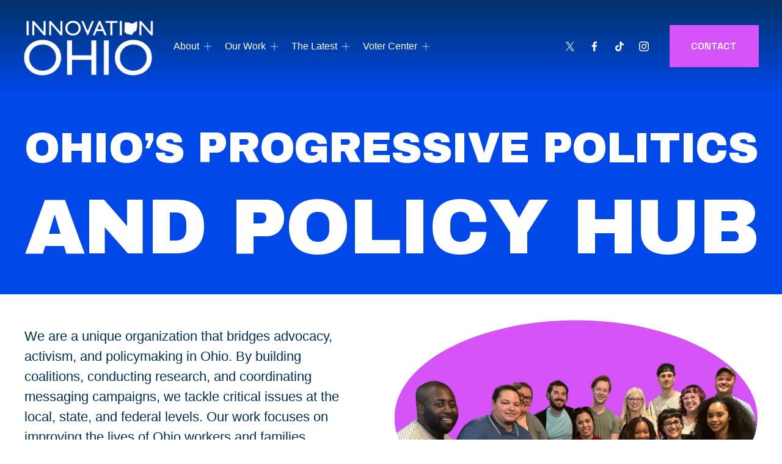

--- FILE ---
content_type: text/javascript
request_url: https://assets.squarespace.com/universal/scripts-compressed/23110-e2046ba79f97df38-min.en-US.js
body_size: 6311
content:
"use strict";(globalThis.webpackChunkextract_css=globalThis.webpackChunkextract_css||[]).push([["23110"],{667821:function(m,e,t){var i=t(776564),u=t(799105),c=t(258669),r=function(n){return c(n)?i.test(n.replace(/&nbsp;/g,"").replace(new RegExp(u,"g"),"")):!!n};m.exports=r},588534:function(m,e,t){var i=t(258669),u=t(667821),c=function(n){return i(n)&&n.replace(/<[^>]+>/g,"")||""},r=function(n){return u(c(n))};m.exports=r},258669:function(m){var e=function(i){return typeof i=="string"};m.exports=e},776564:function(m){m.exports=new RegExp("^[\\s]*$")},799105:function(m){m.exports="[\\u200B-\\u200D\\uFEFF]"},440179:function(m,e,t){e.__esModule=!0;function i(g){return g&&g.__esModule?g:{default:g}}function u(g){if(g&&g.__esModule)return g;var h={};if(g!=null)for(var E in g)Object.prototype.hasOwnProperty.call(g,E)&&(h[E]=g[E]);return h.default=g,h}var c=t(221798),r=u(c),l=t(806141),n=i(l),o=t(827376),_=i(o),R=t(539654),w=u(R),p=t(742443),y=u(p),k=t(497165),d=i(k);function I(){var g=new r.HandlebarsEnvironment;return w.extend(g,r),g.SafeString=n.default,g.Exception=_.default,g.Utils=w,g.escapeExpression=w.escapeExpression,g.VM=y,g.template=function(h){return y.template(h,g)},g}var H=I();H.create=I,d.default(H),H.default=H,e.default=H,m.exports=e.default},221798:function(m,e,t){e.__esModule=!0,e.HandlebarsEnvironment=I;function i(g){return g&&g.__esModule?g:{default:g}}var u=t(539654),c=t(827376),r=i(c),l=t(182976),n=t(747846),o=t(124117),_=i(o),R=t(718579),w="4.7.7";e.VERSION=w;var p=8;e.COMPILER_REVISION=p;var y=7;e.LAST_COMPATIBLE_COMPILER_REVISION=y;var k={1:"<= 1.0.rc.2",2:"== 1.0.0-rc.3",3:"== 1.0.0-rc.4",4:"== 1.x.x",5:"== 2.0.0-alpha.x",6:">= 2.0.0-beta.1",7:">= 4.0.0 <4.3.0",8:">= 4.3.0"};e.REVISION_CHANGES=k;var d="[object Object]";function I(g,h,E){this.helpers=g||{},this.partials=h||{},this.decorators=E||{},l.registerDefaultHelpers(this),n.registerDefaultDecorators(this)}I.prototype={constructor:I,logger:_.default,log:_.default.log,registerHelper:function(h,E){if(u.toString.call(h)===d){if(E)throw new r.default("Arg not supported with multiple helpers");u.extend(this.helpers,h)}else this.helpers[h]=E},unregisterHelper:function(h){delete this.helpers[h]},registerPartial:function(h,E){if(u.toString.call(h)===d)u.extend(this.partials,h);else{if(typeof E>"u")throw new r.default('Attempting to register a partial called "'+h+'" as undefined');this.partials[h]=E}},unregisterPartial:function(h){delete this.partials[h]},registerDecorator:function(h,E){if(u.toString.call(h)===d){if(E)throw new r.default("Arg not supported with multiple decorators");u.extend(this.decorators,h)}else this.decorators[h]=E},unregisterDecorator:function(h){delete this.decorators[h]},resetLoggedPropertyAccesses:function(){R.resetLoggedProperties()}};var H=_.default.log;e.log=H,e.createFrame=u.createFrame,e.logger=_.default},747846:function(m,e,t){e.__esModule=!0,e.registerDefaultDecorators=r;function i(l){return l&&l.__esModule?l:{default:l}}var u=t(704316),c=i(u);function r(l){c.default(l)}},704316:function(m,e,t){e.__esModule=!0;var i=t(539654);e.default=function(u){u.registerDecorator("inline",function(c,r,l,n){var o=c;return r.partials||(r.partials={},o=function(_,R){var w=l.partials;l.partials=i.extend({},w,r.partials);var p=c(_,R);return l.partials=w,p}),r.partials[n.args[0]]=n.fn,o})},m.exports=e.default},827376:function(m,e){e.__esModule=!0;var t=["description","fileName","lineNumber","endLineNumber","message","name","number","stack"];function i(u,c){var r=c&&c.loc,l=void 0,n=void 0,o=void 0,_=void 0;r&&(l=r.start.line,n=r.end.line,o=r.start.column,_=r.end.column,u+=" - "+l+":"+o);for(var R=Error.prototype.constructor.call(this,u),w=0;w<t.length;w++)this[t[w]]=R[t[w]];Error.captureStackTrace&&Error.captureStackTrace(this,i);try{r&&(this.lineNumber=l,this.endLineNumber=n,Object.defineProperty?(Object.defineProperty(this,"column",{value:o,enumerable:!0}),Object.defineProperty(this,"endColumn",{value:_,enumerable:!0})):(this.column=o,this.endColumn=_))}catch{}}i.prototype=new Error,e.default=i,m.exports=e.default},182976:function(m,e,t){e.__esModule=!0,e.registerDefaultHelpers=H,e.moveHelperToHooks=g;function i(h){return h&&h.__esModule?h:{default:h}}var u=t(243792),c=i(u),r=t(345204),l=i(r),n=t(548679),o=i(n),_=t(183181),R=i(_),w=t(522263),p=i(w),y=t(483781),k=i(y),d=t(726057),I=i(d);function H(h){c.default(h),l.default(h),o.default(h),R.default(h),p.default(h),k.default(h),I.default(h)}function g(h,E,N){h.helpers[E]&&(h.hooks[E]=h.helpers[E],N||delete h.helpers[E])}},243792:function(m,e,t){e.__esModule=!0;var i=t(539654);e.default=function(u){u.registerHelper("blockHelperMissing",function(c,r){var l=r.inverse,n=r.fn;if(c===!0)return n(this);if(c===!1||c==null)return l(this);if(i.isArray(c))return c.length>0?(r.ids&&(r.ids=[r.name]),u.helpers.each(c,r)):l(this);if(r.data&&r.ids){var o=i.createFrame(r.data);o.contextPath=i.appendContextPath(r.data.contextPath,r.name),r={data:o}}return n(c,r)})},m.exports=e.default},345204:function(m,e,t){e.__esModule=!0;function i(l){return l&&l.__esModule?l:{default:l}}var u=t(539654),c=t(827376),r=i(c);e.default=function(l){l.registerHelper("each",function(n,o){if(!o)throw new r.default("Must pass iterator to #each");var _=o.fn,R=o.inverse,w=0,p="",y=void 0,k=void 0;o.data&&o.ids&&(k=u.appendContextPath(o.data.contextPath,o.ids[0])+"."),u.isFunction(n)&&(n=n.call(this)),o.data&&(y=u.createFrame(o.data));function d(E,N,a){y&&(y.key=E,y.index=N,y.first=N===0,y.last=!!a,k&&(y.contextPath=k+E)),p=p+_(n[E],{data:y,blockParams:u.blockParams([n[E],E],[k+E,null])})}if(n&&typeof n=="object")if(u.isArray(n))for(var I=n.length;w<I;w++)w in n&&d(w,w,w===n.length-1);else if(t.g.Symbol&&n[t.g.Symbol.iterator]){for(var H=[],g=n[t.g.Symbol.iterator](),h=g.next();!h.done;h=g.next())H.push(h.value);n=H;for(var I=n.length;w<I;w++)d(w,w,w===n.length-1)}else(function(){var E=void 0;Object.keys(n).forEach(function(N){E!==void 0&&d(E,w-1),E=N,w++}),E!==void 0&&d(E,w-1,!0)})();return w===0&&(p=R(this)),p})},m.exports=e.default},548679:function(m,e,t){e.__esModule=!0;function i(r){return r&&r.__esModule?r:{default:r}}var u=t(827376),c=i(u);e.default=function(r){r.registerHelper("helperMissing",function(){if(arguments.length!==1)throw new c.default('Missing helper: "'+arguments[arguments.length-1].name+'"')})},m.exports=e.default},183181:function(m,e,t){e.__esModule=!0;function i(l){return l&&l.__esModule?l:{default:l}}var u=t(539654),c=t(827376),r=i(c);e.default=function(l){l.registerHelper("if",function(n,o){if(arguments.length!=2)throw new r.default("#if requires exactly one argument");return u.isFunction(n)&&(n=n.call(this)),!o.hash.includeZero&&!n||u.isEmpty(n)?o.inverse(this):o.fn(this)}),l.registerHelper("unless",function(n,o){if(arguments.length!=2)throw new r.default("#unless requires exactly one argument");return l.helpers.if.call(this,n,{fn:o.inverse,inverse:o.fn,hash:o.hash})})},m.exports=e.default},522263:function(m,e){e.__esModule=!0,e.default=function(t){t.registerHelper("log",function(){for(var i=[void 0],u=arguments[arguments.length-1],c=0;c<arguments.length-1;c++)i.push(arguments[c]);var r=1;u.hash.level!=null?r=u.hash.level:u.data&&u.data.level!=null&&(r=u.data.level),i[0]=r,t.log.apply(t,i)})},m.exports=e.default},483781:function(m,e){e.__esModule=!0,e.default=function(t){t.registerHelper("lookup",function(i,u,c){return i&&c.lookupProperty(i,u)})},m.exports=e.default},726057:function(m,e,t){e.__esModule=!0;function i(l){return l&&l.__esModule?l:{default:l}}var u=t(539654),c=t(827376),r=i(c);e.default=function(l){l.registerHelper("with",function(n,o){if(arguments.length!=2)throw new r.default("#with requires exactly one argument");u.isFunction(n)&&(n=n.call(this));var _=o.fn;if(u.isEmpty(n))return o.inverse(this);var R=o.data;return o.data&&o.ids&&(R=u.createFrame(o.data),R.contextPath=u.appendContextPath(o.data.contextPath,o.ids[0])),_(n,{data:R,blockParams:u.blockParams([n],[R&&R.contextPath])})})},m.exports=e.default},31975:function(m,e,t){e.__esModule=!0,e.createNewLookupObject=u;var i=t(539654);function u(){for(var c=arguments.length,r=Array(c),l=0;l<c;l++)r[l]=arguments[l];return i.extend.apply(void 0,[Object.create(null)].concat(r))}},718579:function(m,e,t){e.__esModule=!0,e.createProtoAccessControl=n,e.resultIsAllowed=o,e.resetLoggedProperties=w;function i(p){if(p&&p.__esModule)return p;var y={};if(p!=null)for(var k in p)Object.prototype.hasOwnProperty.call(p,k)&&(y[k]=p[k]);return y.default=p,y}var u=t(31975),c=t(124117),r=i(c),l=Object.create(null);function n(p){var y=Object.create(null);y.constructor=!1,y.__defineGetter__=!1,y.__defineSetter__=!1,y.__lookupGetter__=!1;var k=Object.create(null);return k.__proto__=!1,{properties:{whitelist:u.createNewLookupObject(k,p.allowedProtoProperties),defaultValue:p.allowProtoPropertiesByDefault},methods:{whitelist:u.createNewLookupObject(y,p.allowedProtoMethods),defaultValue:p.allowProtoMethodsByDefault}}}function o(p,y,k){return _(typeof p=="function"?y.methods:y.properties,k)}function _(p,y){return p.whitelist[y]!==void 0?p.whitelist[y]===!0:p.defaultValue!==void 0?p.defaultValue:(R(y),!1)}function R(p){l[p]!==!0&&(l[p]=!0,r.log("error",'Handlebars: Access has been denied to resolve the property "'+p+`" because it is not an "own property" of its parent.
You can add a runtime option to disable the check or this warning:
See https://handlebarsjs.com/api-reference/runtime-options.html#options-to-control-prototype-access for details`))}function w(){Object.keys(l).forEach(function(p){delete l[p]})}},87836:function(m,e){e.__esModule=!0,e.wrapHelper=t;function t(i,u){if(typeof i!="function")return i;var c=function(){var l=arguments[arguments.length-1];return arguments[arguments.length-1]=u(l),i.apply(this,arguments)};return c}},124117:function(m,e,t){e.__esModule=!0;var i=t(539654),u={methodMap:["debug","info","warn","error"],level:"info",lookupLevel:function(r){if(typeof r=="string"){var l=i.indexOf(u.methodMap,r.toLowerCase());l>=0?r=l:r=parseInt(r,10)}return r},log:function(r){if(r=u.lookupLevel(r),typeof console<"u"&&u.lookupLevel(u.level)<=r){var l=u.methodMap[r];console[l]||(l="log");for(var n=arguments.length,o=Array(n>1?n-1:0),_=1;_<n;_++)o[_-1]=arguments[_];console[l].apply(console,o)}}};e.default=u,m.exports=e.default},497165:function(m,e,t){e.__esModule=!0,e.default=function(i){var u=typeof t.g<"u"?t.g:window,c=u.Handlebars;i.noConflict=function(){return u.Handlebars===i&&(u.Handlebars=c),i}},m.exports=e.default},742443:function(m,e,t){e.__esModule=!0,e.checkRevision=p,e.template=y,e.wrapProgram=k,e.resolvePartial=d,e.invokePartial=I,e.noop=H;function i(a){return a&&a.__esModule?a:{default:a}}function u(a){if(a&&a.__esModule)return a;var M={};if(a!=null)for(var P in a)Object.prototype.hasOwnProperty.call(a,P)&&(M[P]=a[P]);return M.default=a,M}var c=t(539654),r=u(c),l=t(827376),n=i(l),o=t(221798),_=t(182976),R=t(87836),w=t(718579);function p(a){var M=a&&a[0]||1,P=o.COMPILER_REVISION;if(!(M>=o.LAST_COMPATIBLE_COMPILER_REVISION&&M<=o.COMPILER_REVISION))if(M<o.LAST_COMPATIBLE_COMPILER_REVISION){var A=o.REVISION_CHANGES[P],O=o.REVISION_CHANGES[M];throw new n.default("Template was precompiled with an older version of Handlebars than the current runtime. Please update your precompiler to a newer version ("+A+") or downgrade your runtime to an older version ("+O+").")}else throw new n.default("Template was precompiled with a newer version of Handlebars than the current runtime. Please update your runtime to a newer version ("+a[1]+").")}function y(a,M){if(!M)throw new n.default("No environment passed to template");if(!a||!a.main)throw new n.default("Unknown template object: "+typeof a);a.main.decorator=a.main_d,M.VM.checkRevision(a.compiler);var P=a.compiler&&a.compiler[0]===7;function A(v,f,s){s.hash&&(f=r.extend({},f,s.hash),s.ids&&(s.ids[0]=!0)),v=M.VM.resolvePartial.call(this,v,f,s);var L=r.extend({},s,{hooks:this.hooks,protoAccessControl:this.protoAccessControl}),C=M.VM.invokePartial.call(this,v,f,L);if(C==null&&M.compile&&(s.partials[s.name]=M.compile(v,a.compilerOptions,M),C=s.partials[s.name](f,L)),C!=null){if(s.indent){for(var T=C.split(`
`),S=0,V=T.length;S<V&&!(!T[S]&&S+1===V);S++)T[S]=s.indent+T[S];C=T.join(`
`)}return C}else throw new n.default("The partial "+s.name+" could not be compiled when running in runtime-only mode")}var O={strict:function(f,s,L){if(!f||!(s in f))throw new n.default('"'+s+'" not defined in '+f,{loc:L});return O.lookupProperty(f,s)},lookupProperty:function(f,s){var L=f[s];if(L==null||Object.prototype.hasOwnProperty.call(f,s)||w.resultIsAllowed(L,O.protoAccessControl,s))return L},lookup:function(f,s){for(var L=f.length,C=0;C<L;C++){var T=f[C]&&O.lookupProperty(f[C],s);if(T!=null)return f[C][s]}},lambda:function(f,s){return typeof f=="function"?f.call(s):f},escapeExpression:r.escapeExpression,invokePartial:A,fn:function(f){var s=a[f];return s.decorator=a[f+"_d"],s},programs:[],program:function(f,s,L,C,T){var S=this.programs[f],V=this.fn(f);return s||T||C||L?S=k(this,f,V,s,L,C,T):S||(S=this.programs[f]=k(this,f,V)),S},data:function(f,s){for(;f&&s--;)f=f._parent;return f},mergeIfNeeded:function(f,s){var L=f||s;return f&&s&&f!==s&&(L=r.extend({},s,f)),L},nullContext:Object.seal({}),noop:M.VM.noop,compilerInfo:a.compiler};function D(v){var f=arguments.length<=1||arguments[1]===void 0?{}:arguments[1],s=f.data;D._setup(f),!f.partial&&a.useData&&(s=g(v,s));var L=void 0,C=a.useBlockParams?[]:void 0;a.useDepths&&(f.depths?L=v!=f.depths[0]?[v].concat(f.depths):f.depths:L=[v]);function T(S){return""+a.main(O,S,O.helpers,O.partials,s,C,L)}return T=h(a.main,T,O,f.depths||[],s,C),T(v,f)}return D.isTop=!0,D._setup=function(v){if(v.partial)O.protoAccessControl=v.protoAccessControl,O.helpers=v.helpers,O.partials=v.partials,O.decorators=v.decorators,O.hooks=v.hooks;else{var f=r.extend({},M.helpers,v.helpers);E(f,O),O.helpers=f,a.usePartial&&(O.partials=O.mergeIfNeeded(v.partials,M.partials)),(a.usePartial||a.useDecorators)&&(O.decorators=r.extend({},M.decorators,v.decorators)),O.hooks={},O.protoAccessControl=w.createProtoAccessControl(v);var s=v.allowCallsToHelperMissing||P;_.moveHelperToHooks(O,"helperMissing",s),_.moveHelperToHooks(O,"blockHelperMissing",s)}},D._child=function(v,f,s,L){if(a.useBlockParams&&!s)throw new n.default("must pass block params");if(a.useDepths&&!L)throw new n.default("must pass parent depths");return k(O,v,a[v],f,0,s,L)},D}function k(a,M,P,A,O,D,v){function f(s){var L=arguments.length<=1||arguments[1]===void 0?{}:arguments[1],C=v;return v&&s!=v[0]&&!(s===a.nullContext&&v[0]===null)&&(C=[s].concat(v)),P(a,s,a.helpers,a.partials,L.data||A,D&&[L.blockParams].concat(D),C)}return f=h(P,f,a,v,A,D),f.program=M,f.depth=v?v.length:0,f.blockParams=O||0,f}function d(a,M,P){return a?!a.call&&!P.name&&(P.name=a,a=P.partials[a]):P.name==="@partial-block"?a=P.data["partial-block"]:a=P.partials[P.name],a}function I(a,M,P){var A=P.data&&P.data["partial-block"];P.partial=!0,P.ids&&(P.data.contextPath=P.ids[0]||P.data.contextPath);var O=void 0;if(P.fn&&P.fn!==H&&function(){P.data=o.createFrame(P.data);var D=P.fn;O=P.data["partial-block"]=function(f){var s=arguments.length<=1||arguments[1]===void 0?{}:arguments[1];return s.data=o.createFrame(s.data),s.data["partial-block"]=A,D(f,s)},D.partials&&(P.partials=r.extend({},P.partials,D.partials))}(),a===void 0&&O&&(a=O),a===void 0)throw new n.default("The partial "+P.name+" could not be found");if(a instanceof Function)return a(M,P)}function H(){return""}function g(a,M){return(!M||!("root"in M))&&(M=M?o.createFrame(M):{},M.root=a),M}function h(a,M,P,A,O,D){if(a.decorator){var v={};M=a.decorator(M,v,P,A&&A[0],O,D,A),r.extend(M,v)}return M}function E(a,M){Object.keys(a).forEach(function(P){var A=a[P];a[P]=N(A,M)})}function N(a,M){var P=M.lookupProperty;return R.wrapHelper(a,function(A){return r.extend({lookupProperty:P},A)})}},806141:function(m,e){e.__esModule=!0;function t(i){this.string=i}t.prototype.toString=t.prototype.toHTML=function(){return""+this.string},e.default=t,m.exports=e.default},539654:function(m,e){e.__esModule=!0,e.extend=r,e.indexOf=_,e.escapeExpression=R,e.isEmpty=w,e.createFrame=p,e.blockParams=y,e.appendContextPath=k;var t={"&":"&amp;","<":"&lt;",">":"&gt;",'"':"&quot;","'":"&#x27;","`":"&#x60;","=":"&#x3D;"},i=/[&<>"'`=]/g,u=/[&<>"'`=]/;function c(d){return t[d]}function r(d){for(var I=1;I<arguments.length;I++)for(var H in arguments[I])Object.prototype.hasOwnProperty.call(arguments[I],H)&&(d[H]=arguments[I][H]);return d}var l=Object.prototype.toString;e.toString=l;var n=function(I){return typeof I=="function"};n(/x/)&&(e.isFunction=n=function(d){return typeof d=="function"&&l.call(d)==="[object Function]"}),e.isFunction=n;var o=Array.isArray||function(d){return d&&typeof d=="object"?l.call(d)==="[object Array]":!1};e.isArray=o;function _(d,I){for(var H=0,g=d.length;H<g;H++)if(d[H]===I)return H;return-1}function R(d){if(typeof d!="string"){if(d&&d.toHTML)return d.toHTML();if(d==null)return"";if(!d)return d+"";d=""+d}return u.test(d)?d.replace(i,c):d}function w(d){return!d&&d!==0?!0:!!(o(d)&&d.length===0)}function p(d){var I=r({},d);return I._parent=d,I}function y(d,I){return d.path=I,d}function k(d,I){return(d?d+".":"")+I}}}]);

//# sourceMappingURL=https://sourcemaps.squarespace.net/universal/scripts-compressed/sourcemaps/f0706fc0d0246144/23110-e2046ba79f97df38-min.en-US.js.map

--- FILE ---
content_type: text/javascript
request_url: https://assets.squarespace.com/universal/scripts-compressed/58828-3da274d3716901f8-min.en-US.js
body_size: 21047
content:
(globalThis.webpackChunkextract_css=globalThis.webpackChunkextract_css||[]).push([["58828"],{872076:function(s){"use strict";s.exports={}},753874:function(s,I,i){"use strict";var a=i(936177),l=i.n(a),n=i(231134);YUI.add("squarespace-debugger",function(e){e.namespace("Squarespace");var c=e.Squarespace.Legacy.Class;e.Squarespace.Debugger=c.create({defaultOpts:{output:!0,ignore:[],name:"GenericComponent"},initialize:function(r){if(this.params=e.merge(this.defaultOpts,r),n.Z.isProductionEnvironment()&&(this.params.output=!1),this.params.uid&&(this.params.name+=" #"+this.getUID()),this.params.logEvents){var h=this;this.params.logEvents.fire=function(d){h.log("Firing",d),e.EventTarget.prototype.fire.apply(h.params.logEvents,arguments)}}this.logEnabled=this.params.output},enable:function(){this.params.output=!0},disable:function(){this.params.output=!1},isInfoEnabled:function(){return e.Lang.isBoolean(this.params.output)?this.params.output:!1},info:function(){return this.log.apply(this,arguments)},log:function(){if(this.params.output&&!(this.params.ignore.indexOf(arguments[0])>=0)){var r=Array.prototype.slice.call(arguments),h="["+this.params.name+"]";typeof r[0]=="string"?r[0]=h+" "+r[0]:r.unshift(h),console.log&&(e.UA.ios?console.log(r.join(" ")):console.log.apply?console.log.apply(console,r):console.log(r))}},error:function(){var r=Array.prototype.slice.call(arguments),h=r[r.length-1];h instanceof Error&&r.pop(),r.unshift(this.params.name),e.UA.ios&&(r=[r.join(" ")]),console.error&&(e.UA.ios?console.error(r.join(" ")):console.error.apply?console.error.apply(console,r):console.error(r));var d;h&&h instanceof Error?(d=h.stack,console.error("Stack: "+d)):console.trace&&console.trace(),l().trackCaughtError("damask",r[0],d)},warn:function(){var r=Array.prototype.slice.call(arguments),h="["+this.params.name+"]";typeof r[0]=="string"?r[0]=h+" "+r[0]:r.unshift(h),console.warn&&(e.UA.ios?console.warn(r.join(" ")):console.warn.apply?console.warn.apply(console,r):console.warn(r))},isTimingEnabled:function(){return!!this.params.output},getUID:function(){return e.Squarespace.Debugger.lastUID[this.params.name]===void 0&&(e.Squarespace.Debugger.lastUID[this.params.name]=0),e.Squarespace.Debugger.lastUID[this.params.name]++},time:function(r){this.params.output&&console.time&&console.time("["+this.params.name+"] "+r)},timeEnd:function(r){this.params.output&&console.timeEnd&&console.timeEnd("["+this.params.name+"] "+r)}}),e.Squarespace.Debugger.lastUID={}},"1.0",{requires:["squarespace-legacy-class","squarespace-util"]})},519325:function(s,I,i){"use strict";var a=i(311227),l=i(486443),n=i(683892),e=i.n(n),c=i(103372),r=i.n(c),h=i(976169),d=i(872076),g=i.n(d);YUI.add("squarespace-search-preview",function(o){o.namespace("Squarespace");var m=38,f=40,v=13,T=27,O="/search",b=200,L=function(u){var y=o.QueryString.stringify(u);y!==""?document.location.href=O+"?"+y:document.location.href=O},_=o.Base.create("searchPreviewDropdown",o.Squarespace.Widgets.SSWidget,[o.WidgetPosition],{renderUI:function(){_.superclass.renderUI.apply(this,arguments);var u=this.get("contentBox"),y=this.get("searchInput").get("offsetWidth");u.addClass("sqs-search-preview-ui"),u.setStyle("width",y),u.setContent(_.TEMPLATE),this._startScrollCheckTimer(),this._close(),this._showImages=y>=b,this._showImages||u.addClass("no-image"),this._resizeEmitter=new o.Squarespace.ResizeEmitter({timeout:100}),this.get("contentBox").one(".sqs-search-ui-list").plug(o.Plugin.ScrollInfo)},bindUI:function(){_.superclass.bindUI.apply(this,arguments),this.after("searchInputChange",this._bindInputEvents,this),this._bindInputEvents()},_bindInputEvents:function(){var u=this.get("searchInput"),y=this.get("contentBox");o.Lang.isValue(u)&&(u.after("typing",this._onTyping,this),u.after("click",this._onSearchClick,this),u.after("searchQueryChange",this._onSearchQueryChange,this),u.after("searchQueryChange",this._trackOnQueryChange,this),u.after("focus",this._show,this),u.after("blur",this._onBlur,this)),this.after(this.get("id")+"|resultItemsChange",this._onSearchResultChange,this),this.after(this.get("id")+"|loadingChange",this.syncUI,this),y.on(this.get("id")+"|hover",this._onHover,this._onMouseLeave,this),y.delegate(this.get("id")+"|click",this._onResultClick,".sqs-search-ui-list .search-result",this),y.delegate(this.get("id")+"|hover",this._onResultHover,".sqs-search-ui-list .search-result",this),this._resizeEmitter.after("resize",this._ajustDropdownPosition,this)},syncUI:function(){_.superclass.syncUI.apply(this,arguments);var u=this.get("searchInput"),y=this.get("contentBox"),E=this.get("page"),C=u.getY()+u.get("offsetHeight");this.move(u.getX(),C);var A=o.Node.create(o.Squarespace.UITemplates.render(_.TEMPLATE_RESULTS_NAME,this._getSearchDataModel()));if(this._showImages&&this._loadImages(A),this._toggleNotice(A),this._toggleLoader(),!!o.Lang.isValue(A)){var P=y.one(".sqs-search-ui-result .search-results"),U=A.all(".search-result");if(E===0)P.setContent(A);else if(o.Lang.isValue(U)){var k=P.get("children").size(),M=A.get("children");M=M.splice(k),P.append(M)}var F=y.one(".sqs-search-ui-list");o.Lang.isValue(F)&&F.plug(o.Squarespace.Plugin.ScrollLock)}},destructor:function(){o.Lang.isValue(this.scrollTimer)&&this.scrollTimer.cancel(),this._resizeEmitter&&this._resizeEmitter.destroy(),this._spinner&&this._spinner.remove(!0)},_getSearchDataModel:function(u){var y=this.get("resultItems"),E={loading:this.get("loading"),items:y,itemsCount:this.get("totalCount")};return E},_loadImages:function(u){o.Lang.isValue(u)&&u.all("img[data-src]").each(function(y){ImageLoader.load(y)})},_toggleNotice:function(u){var y=this.get("contentBox").one(".search-result-notice"),E=!o.Lang.isValue(u);if(y.toggleClass("hide",!E),E){var C=this.get("contentBox").one(".sqs-search-ui-result .search-results");C.empty(),this._itemSelected=null,y.setContent(this.get("strings.notice"))}},_toggleLoader:function(){var u=this.get("searchInput"),y=u.previous(".spinner-wrapper"),E=o.Lang.isValue(this.get("loading"))&&this.get("loading");E&&!y.hasChildNodes()&&(this._spinner=new o.Squarespace.Spinner({color:this.get("theme"),size:"default",render:y})),u.toggleClass("loading",E),y.toggleView(E)},isOpened:function(){return this._opened},hasItemSelected:function(){var u=this.get("contentBox");return o.Lang.isValue(u.one(".sqs-search-ui-list .search-result.selected"))},_close:function(){var u=this.get("contentBox");o.Lang.isValue(this.scrollTimer)&&this.scrollTimer.cancel(),o.Lang.isValue(this._itemSelected)&&this._itemSelected.removeClass("selected"),this._itemSelected=null,u.hide(),this._opened=!1},_show:function(){!o.Lang.isValue(this.get("resultItems"))||this.get("searchInput").get("value")===""||(this.get("contentBox").show(),this._startScrollCheckTimer(),this._opened=!0)},_search:function(){var u=this.get("searchInput"),y=u.get("value"),E=this.get("page"),C=3;if(!(!o.Lang.isValue(y)||y.length<C)){this.set("loading",!0);var A={q:y,p:E,size:this.get("perPage")},P=this.get("collectionFilter");o.Lang.isValue(P)&&P!==""&&(A.f_collectionId=P),o.Data.get({url:"/api/search/GeneralSearch",data:A,success:this._searchResultCallback,failure:this._searchResultCallbackError},this)}},_searchResultCallback:function(u){this.set("loading",!1),this.set("facets",u.facets),this.set("totalCount",u.totalCount);var y=this.get("resultItems"),E=this.get("page");o.Lang.isValue(u.serviceError)||(E>0&&o.Lang.isValue(y)?(y=y.concat(u.items),this.set("resultItems",y)):this.set("resultItems",u.items))},_searchResultCallbackError:function(){this.set("loading",!1)},_onSearchResultChange:function(u){this.syncUI(),this._show()},_onSearchQueryChange:function(u){this.get("searchInput").get("value")===""&&(this.set("loading",!1),this.isOpened()&&this._close()),this._clearResult(),this._search()},_trackOnQueryChange:function(){var u=this.get("searchInput").get("value");if(u!==""){var y=[],E=this.get("collectionFilter");o.Lang.isValue(E)&&y.push(E),h.j(e().SITE_SEARCH,{query:u,filters:{collectionIds:y},referrer:o.config.doc.location.href})}},_onSearchClick:function(u){o.later(1,this,function(){this.get("searchInput").get("value")===""&&this.isOpened()&&(this.set("loading",!1),this._close())})},_clearResult:function(){this.set("resultItems",null),this.set("page",0)},_onTyping:function(u){if(u.keyCode===v&&this._onEnter(),this.isOpened())switch(u.keyCode){case f:this._moveSelectedItem(1);break;case m:this._moveSelectedItem(-1);break}},_moveSelectedItem:function(u){var y=this.get("contentBox").all(".search-result");if(o.Lang.isValue(y)){var E=u<0?y.size()-1:0;if(o.Lang.isValue(this._itemSelected)){this._itemSelected.removeClass("selected");var C=y.indexOf(this._itemSelected),A=y.item(C+u);o.Lang.isValue(A)?this._itemSelected=A.addClass("selected"):this._itemSelected=y.item(E).addClass("selected")}else this._itemSelected=y.item(E).addClass("selected");this._scrollTo(this._itemSelected,u)}},_scrollTo:function(u,y){var E=this.get("contentBox").one(".sqs-search-ui-list"),C=E.one(".search-results").get("children"),A=C.indexOf(u);switch(A){case 0:E.set("scrollTop",0);break;case C.size()-1:E.set("scrollTop",E.scrollInfo.getScrollInfo().scrollHeight);break;default:E.set("scrollTop",u.getY()-E.getY()+E.get("scrollTop"));break}},_onResultHover:function(u){o.Lang.isValue(this._itemSelected)&&this._itemSelected.removeClass("selected"),this._itemSelected=u.target.ancestor(".search-result",!0)},_onHover:function(u){this._isHovered=!0},_onMouseLeave:function(){this._itemSelected=null,this._isHovered=!1},_onEnter:function(){this._redirect(this._itemSelected)},_onBlur:function(u){u.halt(),this._isHovered||(this.get("searchInput").blur(),this._close())},_getSearchResultObject:function(u){var y=this.get("resultItems");return o.Array.find(y,function(E){return E.id===u})},_onResultClick:function(u){u.halt();var y=u.target,E="search-result",C=y.hasClass(E),A=C?y:y.ancestor("."+E);this._trackSearchHelper(A),this._redirect(A)},_trackSearchHelper:function(u){var y=u.getAttribute("itemid"),E=this.get("resultItems");if(!r()(E)){for(var C,A,P,U=0;U<E.length;U++)if(E[U].id===y){C=E[U].title.replace(/<(.|\n)*?>/g,""),A=E[U].categories,P=E[U].tags;break}l.U3({content_name:C,content_category:A,content_tag:P,search_string:this.get("searchInput").get("value")})}},_redirect:function(u){if(!o.Lang.isValue(this._itemSelected)){L(this._getQueryStringObject());return}var y=u.getAttribute("itemid");if(o.Lang.isValue(y)){var E=this._getSearchResultObject(y);this._close(),document.location.href=E.itemUrl+"?"+o.QueryString.stringify({rq:this.get("searchInput").get("value")})}},_getQueryStringObject:function(){var u={};this.get("searchInput").get("value")!==""&&(u.q=this.get("searchInput").get("value"));var y=this.get("collectionFilter");return o.Lang.isValue(y)&&(u.f_collectionId=y),u},_nextPage:function(){var u=this.get("page")+1;this.set("page",u),this._search()},_infiniteScroll:function(){var u=this.get("contentBox").one(".sqs-search-ui-list");if(o.Lang.isValue(u)){var y=u.get("scrollHeight"),E=u.get("scrollTop"),C=u.get("offsetHeight"),A=y-C-E,P=this.get("resultItems"),U=this.get("totalCount");o.Lang.isValue(P)&&A<100&&U>P.length&&this._nextPage()}},_startScrollCheckTimer:function(u){o.Lang.isValue(this.scrollTimer)&&this.scrollTimer.cancel(),u=u||250,this.scrollTimer=o.later(u,this,this._infiniteScroll,{},!0)},_ajustDropdownPosition:function(){var u=this.get("searchInput");if(o.Lang.isValue(u.getDOMNode())){var y=u.getY()+u.get("offsetHeight");this.get("contentBox").setStyle("width",u.get("offsetWidth")),this.move(u.getX(),y)}}},{TEMPLATE_RESULTS_NAME:"search-result.html",TEMPLATE:'<div class="sqs-search-preview-ui"><div class="sqs-search-ui-result"><div class="search-result-notice hide"></div><div class="sqs-search-ui-list"><div class="search-results"></div></div></div></div>',ATTRS:{strings:{value:{notice:(0,a.t)("No results found.",null,{project:"website.search"})}},searchInput:{validator:o.Squarespace.AttrValidators.isNode},resultItems:{validator:o.Squarespace.AttrValidators.isNullOrArray},totalCount:{value:0,validator:o.Squarespace.AttrValidators.isNumber},page:{value:0,validator:o.Squarespace.AttrValidators.isNumber},collectionFilter:{validator:o.Squarespace.AttrValidators.isNullOrString},displayDelay:{value:1e3,validator:o.Squarespace.AttrValidators.isNumber},perPage:{value:10,validator:o.Squarespace.AttrValidators.isNumber},loading:{value:!1,validator:o.Squarespace.AttrValidators.isBoolean},theme:{value:"dark",validator:o.Squarespace.AttrValidators.isString}}}),w=o.namespace("Squarespace.Widgets").SearchPreview=o.Base.create("SearchPreview",o.Squarespace.SSWidget,[],{initializer:function(u){var y=this.get("render");this._searchInput=y.one(".search-input"),this.set("collection",y.getData("collection")),this.set("previewEnabled",y.getData("preview")==="true");var E=y.get("className").match(/color-(.*)/);o.Lang.isValue(E)&&this.set("theme",E[1])},destructor:function(){o.Lang.isValue(this._searchTypingTimeout)&&this._searchTypingTimeout.cancel()},renderUI:function(){w.superclass.renderUI.call(this),this._alterSearchInputStyle(),this.get("previewEnabled")&&this._initPreview()},bindUI:function(){this._searchInput.on("keyup",this._onKeyUp,this),this._searchInput.on("keydown",function(u){u.keyCode===T&&u.preventDefault()})},_onKeyUp:function(u){if(o.Lang.isValue(this.previewWidget)){if(o.Lang.isValue(this._searchTypingTimeout)&&this._searchTypingTimeout.cancel(),u.keyCode===T&&this.previewWidget.isOpened()){this.previewWidget._close(),u.stopPropagation();return}var y={keyCode:u.keyCode};this._searchInput.fire("typing",y),this._searchInput.get("value")!==this._prevVal&&(this._searchTypingTimeout=o.later(this.previewWidget.get("displayDelay"),this,function(){this._searchInput.fire("searchQueryChange"),this._prevVal=this._searchInput.get("value")}))}else u.keyCode===v&&L(this._getQueryStringObject())},_getQueryStringObject:function(){var u={},y=this._searchInput.get("value");return o.Lang.isValue(this._searchInput)&&y!==""&&(u.q=y),this._appendCollectionFilter(u,"f_collectionId")},_initPreview:function(){var u={searchInput:this._searchInput,theme:this.get("theme")};this.previewWidget=new _(this._appendCollectionFilter(u,"collectionFilter")),this.previewWidget.render()},_appendCollectionFilter:function(u,y){var E=this.get("collection");return o.Lang.isValue(E)&&E!==""&&(u[y]=E),u},_alterSearchInputStyle:function(){o.UA.safari&&!o.UA.ios?this._searchInput.setStyle("paddingRight","0"):o.UA.safari&&o.UA.ios?this._searchInput.setAttribute("type","text"):(!o.UA.chrome||!o.UA.ios)&&this._searchInput.addClass("hover-effect")}},{CSS_PREFIX:"sqs-search-preview",renderAllSearchPreviewNodes:function(){o.all(".sqs-search-ui-text-input").each(function(u){!o.Widget.getByNode(u.one("."+o.Squarespace.Widgets.SearchPreview.CSS_PREFIX))&&o.Lang.isValue(u.one(".search-input"))&&new o.Squarespace.Widgets.SearchPreview({render:u})})}});o.config.win.Squarespace.onInitialize(o,function(){o.Squarespace.Widgets.SearchPreview.renderAllSearchPreviewNodes()})},"1.0",{requires:["base","datasource","event","node-scroll-info","squarespace-animations","squarespace-dom-emitters-resize","squarespace-plugin-scroll-lock","squarespace-search-result-template","squarespace-spinner","squarespace-ss-widget","squarespace-ui-templates","widget","widget-position"]})},236042:function(){YUI.add("squarespace-ss-widget",function(s){s.namespace("Squarespace.Widgets");var I=s.Squarespace.Widgets.SSWidget=s.Squarespace.SSWidget=s.Base.create("ssWidget",s.Widget,[],{delegatedEvents:{},initializer:function(i){this.LOG=new s.Squarespace.Debugger({name:this.name,output:!1}),this._anims=new s.Squarespace.Anims,this.on("classNameChange",function(a){var l=this.get("boundingBox");l&&l.removeClass(a.prevVal).addClass(a.newVal)},this),this._events=[],this._timers=[]},destroy:function(i){if(!s.Lang.isBoolean(i)&&!this.get("destroyed")){var a=this.get("boundingBox"),l=this.get("contentBox");a&&a._node&&l&&l._node?i=!0:this.LOG.error("This widget's elements was improperly cleaned up!")}I.superclass.destroy.call(this,i)},destructor:function(){for(this._anims.destroy(),s.detach(this.get("id")+"|*"),this.detach(this.get("id")+"|*");this._events.length!==0;)this._events.shift().detach();for(;this._timers.length!==0;)this._timers.shift().cancel();this._anims=null,this._timers=[],this._events=[],this.LOG=null},_registerEvent:function(){if(s.Lang.isArray(arguments[0]))this._registerEvent.apply(this,arguments[0]);else for(var i=0,a=arguments.length;i<a;i++)s.Lang.isValue(arguments[i])&&this._events.push(arguments[i])},_registerPointerEvent:function(i,a,l,n){var e=s.Squarespace.Utils._attachPointerAction(i,a,l,n);this._registerEvent(e)},_registerAnim:function(i){this._anims.add(i)},_registerCallback:function(i,a){return s.bind(function(){this.get("destroyed")||i.apply(a||this,arguments)},this)},_registerTimer:function(i){return this._timers.push(i),i},renderUI:function(){var i=this.get("className");this.get("boundingBox").addClass(i),this.get("preventRenderTemplate")||this.get("contentBox").prepend(this.renderTemplate())},bindUI:function(){var i=this.get("id");this.after(i+"|stringsChange",function(l){l.noSyncUI||this.syncUI()},this);var a=this.get("boundingBox");s.Object.each(this.delegatedEvents,function(l,n){s.Object.each(l,function(e,c){a.delegate(i+"|"+c,this[e],n,this)},this)},this)},syncUI:function(){},_getTemplateInfo:function(){var i=I.TEMPLATE_TYPES,a=!1,l=this.constructor,n,e,c,r,h=function(){c=l.HANDLEBARS_TEMPLATE,e=l.TEMPLATE,a=s.Lang.isValue(c),r=a?i.HANDLEBARS:i.HTML};for(h();s.Lang.isUndefined(c)&&s.Lang.isUndefined(e);)l=l.superclass.constructor,h();return a?n=s.Squarespace.UITemplates.getCompiledTemplate(c):n=function(){return s.Node.create(e)},{type:r,template:n}},renderTemplate:function(){var i=I.TEMPLATE_TYPES,a=this._getTemplateInfo();if(a.type===i.HANDLEBARS){var l=this._getHBTemplateContext();return a.template(l)}return a.template()},getProperty:function(i){for(var a=this.constructor,l=this.constructor[i];s.Lang.isUndefined(l)&&a.superclass;){a=a.superclass.constructor;if(s.Lang.isUndefined(a))break;l=a[i]}return l},_getHBTemplateContext:function(){return this.getAttrs()}},{CSS_PREFIX:"sqs-widget",HANDLEBARS_TEMPLATE:null,TEMPLATE:"",TEMPLATE_TYPES:{HANDLEBARS:"handlebars",HTML:"html"},ATTRS:{className:{value:null},preventRenderTemplate:{value:!1,validator:s.Squarespace.AttrValidators.isBoolean}}})},"1.0",{requires:["base","node","squarespace-anims","squarespace-attr-validators","squarespace-debugger","squarespace-template-helpers","squarespace-ui-templates","squarespace-util","widget"]})},56803:function(s,I,i){"use strict";var a=i(608144),l=i(18882),n=i(981329),e=i.n(n),c=i(678638),r=i.n(c),h=i(621439),d=i.n(h),g=i(590619),o=i(588534),m=i.n(o),f=i(311227),v=i(284595);const T=_=>_.topLeftAverage&&_.topRightAverage&&_.bottomLeftAverage&&_.bottomRightAverage&&_.centerAverage?` data-color-topleft="#${_.topLeftAverage}"
  data-color-topright="#${_.topRightAverage}"
  data-color-bottomleft="#${_.bottomLeftAverage}"
  data-color-bottomright="#${_.bottomRightAverage}"
  data-color-center="#${_.centerAverage}" `:"",O=_=>_.replace(/<(?:.|\n)*?>/gm,""),b=function(){let _=arguments.length>0&&arguments[0]!==void 0?arguments[0]:{};return _.title&&_.title.length>0?_.title:_.body&&_.body.length>0?O(_.body):_.filename&&_.filename.length>0?_.filename:""},L={};L.video=_=>({name:"video",func:function(u,y,E){const C=u.oembed||{},{assetUrl:A,colorData:P,mediaFocalPoint:U}=u;let k=!1,M=!1;if(E)for(let q=0;q<E.length;q++){const V=E[q];V==="load-false"?k=!0:V==="color-data"&&(M=!0)}const F=k?'data-load="false" ':"",x=_.Squarespace.Escaping.escapeForHtmlTag(C.html);let N=`<div class="sqs-video-wrapper"
      ${F}
      data-html="${x}"
      data-provider-name="${C.providerName}">`;if(u.overlay){let q='<div class="sqs-video-overlay';u.mainImageId||u.systemDataId?(q+='" style="opacity: 0;">',q+='<img data-load="false" data-image="'+A+'" data-src="'+A+'" data-image-dimensions="'+(u.originalSize||"")+'" data-image-focal-point="'+(U?U.x+","+U.y:"0.5,0.5")+'" ',M&&P&&(q+=T(P)),q+="/>"):q+=' no-thumb" style="opacity: 0;">',q+='<div class="sqs-video-opaque"></div><div class="sqs-video-icon"></div>',q+="</div>",N+=q}return N+="</div>",N}}),YUI.add("squarespace-template-helpers",function(_){var w={get:function(t,p){return typeof t.get=="function"?t.get(p):t[p]}},u={html:_.Squarespace.Escaping.escapeForHtml,htmltag:_.Squarespace.Escaping.escapeForHtmlTag,htmlattr:_.Squarespace.Escaping.escapeForHtmlTag,str:function(t){if(t===null||typeof t>"u")return"";try{return t.toString()}catch{return"[JSONT: Can't format variable as string (typeof: "+typeof t+").]"}},raw:function(t){return t},capitalize:function(t){return t.toUpperCase()},safe:function(t){return t?t.replace(/<.*?>/g,""):""},json:function(t){return _.JSON.stringify(t).replace(/<\/script>/g,'</scr"+"ipt>')},"json-pretty":function(t){return _.JSON.stringify(t,null,2).replace(/<\/script>/g,'</scr"+"ipt>')},smartypants:function(t){return t=t.replace(/(^|[-\u2014\s(\["])'/g,"$1\u2018"),t=t.replace(/'/g,"\u2019"),t=t.replace(/(^|[-\u2014/\[(\u2018\s])"/g,"$1\u201C"),t=t.replace(/"/g,"\u201D"),t=t.replace(/--/g,"\u2014"),t},slugify:function(t){return t?t.replace(/[^\-a-zA-Z0-9\s]+/ig,"").replace(/\s/g,"-").toLowerCase():""},"url-encode":function(t){return encodeURIComponent(t)},"activate-twitter-links":function(t){var p=/(\b(https?|ftp|file):\/\/[-A-Z0-9+&@#\/%?=~_|!:,.;]*[-A-Z0-9+&@#\/%=~_|])/ig,S=/(^| )@([a-zA-Z0-9_]+)/ig,D=/(^| )#([a-zA-Z0-9_]+)/ig;return t.replace(p,'<a target="new" href="$1">$1</a>').replace(S,'$1<a target="new" href="http://www.twitter.com/$2/">@$2</a>').replace(D,function(R){return'<a target="new" href="http://www.twitter.com/search/'+encodeURIComponent(R)+'">'+R+"</a>"})},count:function(p){var S=p.length;if(!_.Lang.isValue(S)&&typeof p=="object"){S=0;for(var D in p)Object.prototype.hasOwnProperty.call(p,D)&&S++}return S||0},"audio-player":function(t){return`<script>Y.use('squarespace-audio-player-frontend');<\/script><div class="squarespace-audio-player" data-audio-asset-url="`+t.structuredContent.audioAssetUrl+'" data-item-id="'+t.id+'" id="audio-player-'+t.id+'"></div>'},"social-button":function(t,p){var S=p._LookUpStack("website"),D=t.systemDataId||t.mainImageId||"",R=t.assetUrl||(t.mainImage?t.mainImage.assetUrl:"")||"";if(S&&S.shareButtonOptions&&Object.keys(S.shareButtonOptions).length!==0)return`<script>Y.use('squarespace-social-buttons');<\/script><div class="squarespace-social-buttons button-style" data-system-data-id="`+D+'" data-asset-url="'+R+'" data-record-type="'+t.recordType+'" data-full-url="'+t.fullUrl+'" data-title="'+_.Squarespace.Escaping.escapeForHtmlTag(t.title)+'"></div>'},"social-button-inline":function(t,p){var S=p._LookUpStack("website"),D=t.systemDataId||t.mainImageId||"",R=t.assetUrl||(t.mainImage?t.mainImage.assetUrl:"")||"";if(S&&S.shareButtonOptions&&Object.keys(S.shareButtonOptions).length!==0)return`<script>Y.use('squarespace-social-buttons');<\/script><span class="squarespace-social-buttons inline-style" data-system-data-id="`+D+'" data-asset-url="'+R+'" data-record-type="'+t.recordType+'" data-full-url="'+t.fullUrl+'" data-title="'+_.Squarespace.Escaping.escapeForHtmlTag(t.title)+'"></span>'},"twitter-follow-button":function(t){var p=t.userName||t.profileUrl.split("/").pop();return(0,a.Z)(`<script>Y.use('squarespace-follow-buttons', function(Y) { Y.on('domready', function() { Y.Squarespace.FollowButtonUtils.renderAll(); }); });<\/script><div class="squarespace-follow-button" data-username="{userName}"></div>`,{userName:p})},comments:function(t,p){var S=p._LookUpStack("websiteSettings");return S&&S.disqusShortname?'<div class="squarespace-comments" id="disqus_thread"></div>':'<div class="squarespace-comments" id="comments-'+t.id+'"></div>'},"comment-link":function(t,p){var S=p._LookUpStack("websiteSettings");return S&&S.disqusShortname?'<a href="'+t.fullUrl+'" class="sqs-comment-link sqs-disqus-comment-link" data-id="'+t.id+'"></a>':'<a href="'+t.fullUrl+"#comments-"+t.id+'" class="sqs-comment-link" data-id="'+t.id+'">'+t.publicCommentCount===0?(0,f.t)("No",null,{project:"website.comments"}):(0,f._6)({one:"{%n} Comment",other:"{%n} Comments"},t.publicCommentCount,null,{project:"website.comments",notes:"oldKey: publicCommentCount"})+"</a>"},"like-button":function(t,p){var S=p._LookUpStack("websiteSettings");if(S&&S.simpleLikingEnabled)return'<span class="sqs-simple-like" data-item-id="'+t.id+'" data-like-count="'+t.likeCount+'"><span class="like-icon"></span><span class="like-count"></span></span>'},"comment-count":function(t){var p=t.publicCommentCount;return p===0?(0,f.t)("No Comment",null,{project:"website.comments"}):(0,f._6)({one:"{%n} Comment",other:"{%n} Comments"},p,null,{project:"website.comments",notes:"oldKey: commentsCount"})},"image-meta":function(t){if(t){var p="0.5,0.5";t.mediaFocalPoint&&(p=t.mediaFocalPoint.x+","+t.mediaFocalPoint.y);var S=b(t);return S&&(S=_.Squarespace.Escaping.escapeForHtmlTag(S)),'data-image="'+t.assetUrl+'" data-src="'+t.assetUrl+'" data-image-dimensions="'+(t.originalSize||"")+'" data-image-focal-point="'+p+'" alt="'+S+'" '}},height:function(t){var p=t.split("x");if(p.length!==2)return"Invalid source parameter.  Pass in 'originalSize'.";var S=parseInt(p[1],10);return S},width:function(t){var p=t.split("x");if(p.length!==2)return"Invalid source parameter.  Pass in 'originalSize'.";var S=parseInt(p[0],10);return S},"percentage-format":function(t){var p=t.toFixed(3),S=p.length;return p.charAt(S-1)==="0"?p.substring(0,S-1):p},AbsUrl:function(t,p){return w.get("base-url")+"/"+t},"item-classes":function(t,p){p.hash&&(p=this);var S=["hentry"],D=w.get(p,"promotedBlockType");D&&(S.push("promoted"),S.push(u.slugify("promoted-block-"+D)));var R=w.get(p,"categories");if(R)for(var B=0;B<R.length;B++)S.push(u.slugify("category-"+R[B]));var j=w.get(p,"tags");if(j)for(var H=0;H<j.length;H++)S.push(u.slugify("tag-"+j[H]));var W=w.get(p,"author");return W&&W.displayName&&S.push(u.slugify("author-"+W.displayName)),S.push("post-type-"+w.get(p,"recordTypeLabel")),S.push("article-index-"+w.get(p,"@index")),w.get(p,"starred")&&S.push("featured"),t.recordType===r().STORE_ITEM&&_.Squarespace.Commerce.onSale(t)&&S.push("on-sale"),S.join(" ")},round:function(t,p,S){return Math.round(parseFloat(t))},iter:function(t){return w.get(t,"@index")},"product-status":function(t){if(_.Squarespace.Commerce.soldOut(t))return'<div class="product-mark sold-out">sold out</div>';if(_.Squarespace.Commerce.onSale(t))return'<div class="product-mark sale">sale</div>'},"money-string":function(t){return _.Squarespace.Commerce.moneyString(t)},"product-price":function(t){return'<div class="product-price">'+_.Squarespace.Commerce.priceString(t)+"</div>"},"from-price":function(t){return _.Squarespace.Commerce.fromPrice(t)},"normal-price":function(t){return _.Squarespace.Commerce.normalPrice(t)},"sale-price":function(t){return _.Squarespace.Commerce.salePrice(t)},"variant-descriptor":function(t){return _.Squarespace.Commerce.variantFormat(t)},"color-weight":function(t){return t&&t.length>0&&t.length<=7?(t=t.replace("#",""),parseInt(t,16)>16777215/2?"light":"dark"):""},"summary-form-field":function(t){return _.Squarespace.Commerce.summaryFormFieldString(t)},timesince:function(t){if(!_.Lang.isNumber(t))return"Invalid date.";var p=(0,v.Z)(t).capitalize();return'<span class="timesince" data-date="'+t+'">'+p+"</span>"},pluralize:function(t,p){var S,D;switch(p.length){case 0:S="",D="s";break;case 1:S="",D=p[0];break;case 2:S=p[0],D=p[1];break;default:throw new Error("pluralize got too many args")}return t===1?S:D}},y=[{name:"collectionTypeNameEquals?",func:function(t,p,S){return p.get("typeName")===S[0]}}],E={"has-multiple?":function(t){return t.length>1},"main-image?":function(t){return!!t.mainImageId||!!t.systemDataId},"child-images?":function(t){if(t.items&&t.items.length>0){var p=t.items[0];if(p.mainImageId||p.systemDataId)return!0}return!1},"location?":function(t){return t.location&&t.location.mapLat&&t.location.mapLng},"excerpt?":function(t){var p=t.excerpt&&(t.excerpt.html||t.excerpt)||"";return!m()(p)},"comments?":function(t,p){var S=p._LookUpStack("websiteSettings"),D=t.commentState===1;return!D&&t.publicCommentCount>0&&(D=!0),S&&!S.commentsEnabled&&(D=!1),D},"collection?":function(t){return t.collection},"collection-page?":function(t){return t.collection&&t.collection.type===e().COLLECTION_TYPE_PAGE},"passthrough?":function(t){return t.passthrough&&t.sourceUrl&&t.sourceUrl!==""},"event?":function(t){return t.recordType===r().EVENT},"same-day?":function(t,p){try{var S=new window.TimezoneJS.Date(t.startDate,p.get("website.timeZone")),D=new window.TimezoneJS.Date(t.endDate,p.get("website.timeZone"));return S.getYear()===D.getYear()&&S.getMonth()===D.getMonth()&&S.getDate()===D.getDate()}catch{return!1}},"external-link?":function(t){return!!t.externalLink},"folder?":function(t){return t.collection&&t.collection.folder},"index?":function(t){var p=_.Object.getValue(t,["collection","folder","folderBehavior"]);return p===d().INDEX},"variation?":function(t){var p=_.Object.getValue(t,["collection","folder","folderBehavior"]);return p===d().VARIATION},"singular?":function(t){return t===1},"plural?":function(t){return t!==1},"disqus?":function(t,p){var S=p._LookUpStack("websiteSettings");return S&&S.disqusShortname},"serviceNameEmail?":function(t,p){return t.serviceName==="email"},"debug?":function(t,p){try{return p.get("debug")}catch(S){if(S.name==="UndefinedVariable")return!1;throw S}},"calendar-view?":function(t,p){var S=p._LookUpStack("calendarView");return S===!0},"has-variants?":function(t){return _.Squarespace.Commerce.hasVariants(t)},"varied-prices?":function(t){return _.Squarespace.Commerce.variedPrices(t)},"on-sale?":function(t){return _.Squarespace.Commerce.onSale(t)},"sold-out?":function(t){return _.Squarespace.Commerce.soldOut(t)}},C=[{name:"output",func:function(t,p,S){return S.join(" ")}},L.video(_),{name:"image-color",func:function(t,p,S){var D="";if(t.colorData)if(S.length>0){var R=t.colorData[S[0]+"Average"];R?S.length===2?D=S[1]+": #"+R:D="#"+R:D=(0,a.Z)("{sub1} not found: valid position-- topLeft, topRight, bottomLeft, bottomRight, center",{sub1:S[0]})}else D=T(t.colorData);return D}},{name:"child-image-meta",func:function(t,p,S){var D=t.items[S&&S[0]?S[0]:0],R="0.5,0.5";D.mediaFocalPoint&&(R=D.mediaFocalPoint.x+","+D.mediaFocalPoint.y);var B=b(D);return B&&(B=_.Squarespace.Escaping.escapeForHtmlTag(B)),'data-image="'+D.assetUrl+'" data-src="'+D.assetUrl+'" data-image-dimensions="'+(D.originalSize||"")+'" data-image-focal-point="'+R+'" alt="'+B+'" '}}];function A(t,p){return p?function(S){return S.recordType===t||S.promotedBlockType===p}:function(S){return S.recordType===t}}var P={text:r().TEXT,image:r().IMAGE,quote:r().QUOTE,gallery:r().GALLERY,link:r().LINK,chat:r().CHAT,audio:r().AUDIO,video:r().VIDEO,review:r().REVIEW,store_item:r().STORE_ITEM,event:r().EVENT,thread:r().THREAD,tweet:r().TWEET,rss:r().RSS,geo:r().CHECKIN,delicious:r().DELICIOUS,kbarticle:r().KBARTICLE};Object.keys(P).forEach(function(t){E[t+"?"]=A(P[t])}),E["external-video?"]=A(r().VIDEO,"video"),E["video?"]=A(r().VIDEO,"video"),E["image?"]=A(r().IMAGE,"image"),E["quote?"]=A(r().QUOTE,"quote"),E["link?"]=A(r().LINK,"link"),E["quote?"]=A(r().QUOTE,"quote"),E["gallery?"]=A(r().GALLERY,"gallery");function U(t){return function(p){return p.promotedBlockType===t}}for(var k=["map","embed","image","code","quote","twitter","link","video","foursquare","instagram","form"],M=0;M<k.length;M++){var F=k[M];E["promoted"+F.capitalize()+"?"]=U(F)}E["redirect?"]=function(t){return t.folderBehavior===d().REDIRECT},E["clickable?"]=function(t,p,S){var D=p._LookUpStack("folderBehavior");return typeof D>"u"?!0:D===d().INDEX||D===d().REDIRECT};function x(t,p){return function(S,D,R){return D._LookUpStack("options")[t]===p}}for(var N in g.B){var q=g.B[N];switch(q.type){case"select":for(var V in q.options)E["gallery-"+N+"-"+V+"?"]=x(N,V);break;case"boolean":E["gallery-"+N+"?"]=x(N,!0);break;case"slider":case"multiOption":break;default:break}}E["gallery-meta?"]=function(t,p,S){return p._LookUpStack("options").controls||p._LookUpStack("options").indicators};var z={debug:function(){return function(t){var p=`DEBUG:
========================
`;return p+=JSON.stringify(this||t,null,2),p+=`END DEBUG:
========================
`,p}},withUniqueId:function(t){var p;return t.data&&(p=_.Handlebars.createFrame(t.data),p.uniqueId=_.guid()),t.fn(this,{data:p})}};_.namespace("Squarespace"),_.Squarespace.HANDLEBARS_HELPERS=z,_.Squarespace.TEMPLATE_PREDICATES=E,_.Squarespace.TEMPLATE_PARAMETRIC_PREDICATES=y,_.Squarespace.TEMPLATE_FORMATTERS=u,_.Squarespace.TEMPLATE_PREFIX_FORMATTERS=C,_.Squarespace.TEMPLATE_FORMATTERS.date=function(t,p,S){return _.Lang.isNumber(p)?(0,l.Z)(new Date(p),S):"Invalid date."},Object.keys(_.Squarespace.TEMPLATE_FORMATTERS).forEach(function(t){_.Handlebars.registerHelper(t,function(p){return _.Squarespace.TEMPLATE_FORMATTERS[t].apply(this,[this].concat(Array.prototype.slice.call(arguments)))})}),Object.keys(_.Squarespace.TEMPLATE_PREDICATES).forEach(function(t){_.Handlebars.registerHelper("if-"+t.replace("?",""),function(p){return _.Handlebars.helpers.if.call(this,function(){return _.Squarespace.TEMPLATE_PREDICATES[t](this)},p)})}),Object.keys(_.Squarespace.HANDLEBARS_HELPERS).forEach(function(t){_.Handlebars.registerHelper(t,_.Squarespace.HANDLEBARS_HELPERS[t])})},"1.0",{requires:["handlebars-base","json","squarespace-commerce-utils","squarespace-escaping-utils","substitute"]})},139172:function(){YUI.add("squarespace-ui-templates",function(s){var I=s.Base.create("UITemplates",s.Base,[],{render:function(i,a){var l=this.getCompiledTemplate(i);if(!l)throw new Error(this.name+": Could not find UITemplate by the name of: "+i+". Recompile templates?");return l(a||{})},renderAsNodeOrDocFrag:function(i,a){return s.Node.create(this.render(i,a))},getCompiledTemplate:function(i){var a=this.get("compiledTemplates")[i];if(!a)throw new Error(this.name+": A template by the name "+i+" does not exist.");return a}},{ATTRS:{compiledTemplates:{readOnly:!0,getter:function(){var i=s.Handlebars.templates;if(!s.Lang.isObject(i))throw new Error(this.name+": No templates are available. Have you loaded your template module?");return i}}}});s.namespace("Squarespace").UITemplates=new I},"1.0",{requires:["base","handlebars-base"]})},457550:function(){YUI.add("cache-base",function(s,I){var i=s.Lang,a=s.Lang.isDate,l=function(){l.superclass.constructor.apply(this,arguments)};s.mix(l,{NAME:"cache",ATTRS:{max:{value:0,setter:"_setMax"},size:{readOnly:!0,getter:"_getSize"},uniqueKeys:{value:!1},expires:{value:0,validator:function(n){return s.Lang.isDate(n)||s.Lang.isNumber(n)&&n>=0}},entries:{readOnly:!0,getter:"_getEntries"}}}),s.extend(l,s.Base,{_entries:null,initializer:function(n){this.publish("add",{defaultFn:this._defAddFn}),this.publish("flush",{defaultFn:this._defFlushFn}),this._entries=[]},destructor:function(){this._entries=[]},_setMax:function(n){var e=this._entries;if(n>0){if(e)for(;e.length>n;)e.shift()}else n=0,this._entries=[];return n},_getSize:function(){return this._entries.length},_getEntries:function(){return this._entries},_defAddFn:function(n){var e=this._entries,c=n.entry,r=this.get("max"),h;for(this.get("uniqueKeys")&&(h=this._position(n.entry.request),i.isValue(h)&&e.splice(h,1));r&&e.length>=r;)e.shift();e[e.length]=c},_defFlushFn:function(n){var e=this._entries,c=n.details[0],r;c&&i.isValue(c.request)?(r=this._position(c.request),i.isValue(r)&&e.splice(r,1)):this._entries=[]},_isMatch:function(n,e){return!e.expires||new Date<e.expires?n===e.request:!1},_position:function(n){var e=this._entries,c=e.length,r=c-1;if(this.get("max")===null||this.get("max")>0){for(;r>=0;r--)if(this._isMatch(n,e[r]))return r}return null},add:function(n,e){var c=this.get("expires");this.get("initialized")&&(this.get("max")===null||this.get("max")>0)&&(i.isValue(n)||i.isNull(n)||i.isUndefined(n))&&this.fire("add",{entry:{request:n,response:e,cached:new Date,expires:a(c)?c:c?new Date(new Date().getTime()+this.get("expires")):null}})},flush:function(n){this.fire("flush",{request:i.isValue(n)?n:null})},retrieve:function(n){var e=this._entries,c=e.length,r=null,h;return c>0&&(this.get("max")===null||this.get("max")>0)&&(this.fire("request",{request:n}),h=this._position(n),i.isValue(h))?(r=e[h],this.fire("retrieve",{entry:r}),h<c-1&&(e.splice(h,1),e[e.length]=r),r):null}}),s.Cache=l},"3.17.2",{requires:["base"]})},278813:function(){YUI.add("dataschema-array",function(s,I){var i=s.Lang,a={apply:function(l,n){var e=n,c={results:[],meta:{}};return i.isArray(e)?l&&i.isArray(l.resultFields)?c=a._parseResults.call(this,l.resultFields,e,c):c.results=e:c.error=new Error("Array schema parse failure"),c},_parseResults:function(l,n,e){var c=[],r,h,d,g,o,m,f,v;for(f=n.length-1;f>-1;f--){if(r={},h=n[f],d=i.isObject(h)&&!i.isFunction(h)?2:i.isArray(h)?1:i.isString(h)?0:-1,d>0)for(v=l.length-1;v>-1;v--)g=l[v],o=i.isUndefined(g.key)?g:g.key,m=i.isUndefined(h[o])?h[v]:h[o],r[o]=s.DataSchema.Base.parse.call(this,m,g);else d===0?r=h:r=null;c[f]=r}return e.results=c,e}};s.DataSchema.Array=s.mix(a,s.DataSchema.Base)},"3.17.2",{requires:["dataschema-base"]})},116455:function(){YUI.add("dataschema-base",function(s,I){var i=s.Lang,a={apply:function(l,n){return n},parse:function(l,n){if(n.parser){var e=i.isFunction(n.parser)?n.parser:s.Parsers[n.parser+""];e&&(l=e.call(this,l))}return l}};s.namespace("DataSchema").Base=a,s.namespace("Parsers")},"3.17.2",{requires:["base"]})},330615:function(){YUI.add("dataschema-json",function(s,I){var i=s.Lang,a=i.isFunction,l=i.isObject,n=i.isArray,e=s.DataSchema.Base,c;c={getPath:function(r){var h=null,d=[],g=0;if(r)for(r=r.replace(/\[\s*(['"])(.*?)\1\s*\]/g,function(o,m,f){return d[g]=f,".@"+g++}).replace(/\[(\d+)\]/g,function(o,m){return d[g]=parseInt(m,10)|0,".@"+g++}).replace(/^\./,""),h=r.split("."),g=h.length-1;g>=0;--g)h[g].charAt(0)==="@"&&(h[g]=d[parseInt(h[g].substr(1),10)]);return h},getLocationValue:function(r,h){for(var d=0,g=r.length;d<g;d++)if(l(h)&&r[d]in h)h=h[r[d]];else{h=void 0;break}return h},apply:function(r,h){var d=h,g={results:[],meta:{}};if(!l(h))try{d=s.JSON.parse(h)}catch(o){return g.error=o,g}return l(d)&&r?(g=c._parseResults.call(this,r,d,g),r.metaFields!==void 0&&(g=c._parseMeta(r.metaFields,d,g))):g.error=new Error("JSON schema parse failure"),g},_parseResults:function(r,h,d){var g=c.getPath,o=c.getLocationValue,m=g(r.resultListLocator),f=m?o(m,h)||h[r.resultListLocator]:h;return n(f)?n(r.resultFields)?d=c._getFieldValues.call(this,r.resultFields,f,d):d.results=f:r.resultListLocator&&(d.results=[],d.error=new Error("JSON results retrieval failure")),d},_getFieldValues:function(r,h,d){var g=[],o=r.length,m,f,v,T,O,b,L,_,w=[],u=[],y=[],E,C;for(m=0;m<o;m++)v=r[m],T=v.key||v,O=v.locator||T,b=c.getPath(O),b&&(b.length===1?w.push({key:T,path:b[0]}):u.push({key:T,path:b,locator:O})),L=a(v.parser)?v.parser:s.Parsers[v.parser+""],L&&y.push({key:T,parser:L});for(m=h.length-1;m>=0;--m)if(C={},E=h[m],E){for(f=u.length-1;f>=0;--f){if(b=u[f],_=c.getLocationValue(b.path,E),_===void 0&&(_=c.getLocationValue([b.locator],E),_!==void 0)){w.push({key:b.key,path:b.locator}),u.splice(m,1);continue}C[b.key]=e.parse.call(this,c.getLocationValue(b.path,E),b)}for(f=w.length-1;f>=0;--f)b=w[f],C[b.key]=e.parse.call(this,E[b.path]===void 0?E[f]:E[b.path],b);for(f=y.length-1;f>=0;--f)T=y[f].key,C[T]=y[f].parser.call(this,C[T]),C[T]===void 0&&(C[T]=null);g[m]=C}return d.results=g,d},_parseMeta:function(r,h,d){if(l(r)){var g,o;for(g in r)r.hasOwnProperty(g)&&(o=c.getPath(r[g]),o&&h&&(d.meta[g]=c.getLocationValue(o,h)))}else d.error=new Error("JSON meta data retrieval failure");return d}},s.DataSchema.JSON=s.mix(c,e)},"3.17.2",{requires:["dataschema-base","json"]})},295265:function(){YUI.add("dataschema-text",function(s,I){var i=s.Lang,a=i.isString,l=i.isUndefined,n={apply:function(e,c){var r=c,h={results:[],meta:{}};return a(c)&&e&&a(e.resultDelimiter)?h=n._parseResults.call(this,e,r,h):h.error=new Error("Text schema parse failure"),h},_parseResults:function(e,c,r){var h=e.resultDelimiter,d=a(e.fieldDelimiter)&&e.fieldDelimiter,g=e.resultFields||[],o=[],m=s.DataSchema.Base.parse,f,v,T,O,b,L,_,w,u;if(c.slice(-h.length)===h&&(c=c.slice(0,-h.length)),f=c.split(e.resultDelimiter),d)for(w=f.length-1;w>=0;--w){for(T={},O=f[w],v=O.split(e.fieldDelimiter),u=g.length-1;u>=0;--u)b=g[u],L=l(b.key)?b:b.key,_=l(v[L])?v[u]:v[L],T[L]=m.call(this,_,b);o[w]=T}else o=f;return r.results=o,r}};s.DataSchema.Text=s.mix(n,s.DataSchema.Base)},"3.17.2",{requires:["dataschema-base"]})},600534:function(){YUI.add("dataschema-xml",function(s,I){var i=s.Lang,a={1:!0,9:!0,11:!0},l;l={apply:function(n,e){var c=e,r={results:[],meta:{}};return c&&a[c.nodeType]&&n?(r=l._parseResults(n,c,r),r=l._parseMeta(n.metaFields,c,r)):r.error=new Error("XML schema parse failure"),r},_getLocationValue:function(n,e){var c=n.locator||n.key||n,r=e.ownerDocument||e,h,d,g=null;try{for(h=l._getXPathResult(c,e,r);d=h.iterateNext();)g=d.textContent||d.value||d.text||d.innerHTML||d.innerText||null;return s.DataSchema.Base.parse.call(this,g,n)}catch{}return null},_getXPathResult:function(n,e,c){if(i.isUndefined(c.evaluate)){var r=[],h=n.split(/\b\/\b/),d=0,g=h.length,o,m,f,v;try{try{c.setProperty("SelectionLanguage","XPath")}catch{}r=e.selectNodes(n)}catch{for(;d<g&&e;d++)if(o=h[d],o.indexOf("[")>-1&&o.indexOf("]")>-1)m=o.slice(o.indexOf("[")+1,o.indexOf("]")),m--,e=e.children[m],v=!0;else if(o.indexOf("@")>-1)m=o.substr(o.indexOf("@")),e=m?e.getAttribute(m.replace("@","")):e;else if(-1<o.indexOf("//"))m=e.getElementsByTagName(o.substr(2)),e=m.length?m[m.length-1]:null;else if(g!=d+1)for(f=e.childNodes.length-1;0<=f;f-=1)o===e.childNodes[f].tagName&&(e=e.childNodes[f],f=-1);e&&(i.isString(e)?r[0]={value:e}:v?r[0]={value:e.innerHTML}:r=s.Array(e.childNodes,0,!0))}return{index:0,iterateNext:function(){if(!(this.index>=this.values.length)){var T=this.values[this.index];return this.index+=1,T}},values:r}}else return c.evaluate(n,e,c.createNSResolver(e.ownerDocument?e.ownerDocument.documentElement:e.documentElement),0,null)},_parseField:function(n,e,c){var r=n.key||n,h;n.schema?(h={results:[],meta:{}},h=l._parseResults(n.schema,c,h),e[r]=h.results):e[r]=l._getLocationValue(n,c)},_parseMeta:function(n,e,c){if(i.isObject(n)){var r,h=e.ownerDocument||e;for(r in n)n.hasOwnProperty(r)&&(c.meta[r]=l._getLocationValue(n[r],h))}return c},_parseResult:function(n,e){var c={},r;for(r=n.length-1;0<=r;r--)l._parseField(n[r],c,e);return c},_parseResults:function(n,e,c){if(n.resultListLocator&&i.isArray(n.resultFields)){var r=e.ownerDocument||e,h=n.resultFields,d=[],g,o,m=0;if(n.resultListLocator.match(/^[:\-\w]+$/))for(o=e.getElementsByTagName(n.resultListLocator),m=o.length-1;m>=0;--m)d[m]=l._parseResult(h,o[m]);else for(o=l._getXPathResult(n.resultListLocator,e,r);g=o.iterateNext();)d[m]=l._parseResult(h,g),m+=1;d.length?c.results=d:c.error=new Error("XML schema result nodes retrieval failure")}return c}},s.DataSchema.XML=s.mix(l,s.DataSchema.Base)},"3.17.2",{requires:["dataschema-base"]})},855858:function(){YUI.add("datasource-arrayschema",function(s,I){var i=function(){i.superclass.constructor.apply(this,arguments)};s.mix(i,{NS:"schema",NAME:"dataSourceArraySchema",ATTRS:{schema:{}}}),s.extend(i,s.Plugin.Base,{initializer:function(a){this.doBefore("_defDataFn",this._beforeDefDataFn)},_beforeDefDataFn:function(a){var l=s.DataSource.IO&&this.get("host")instanceof s.DataSource.IO&&s.Lang.isString(a.data.responseText)?a.data.responseText:a.data,n=s.DataSchema.Array.apply.call(this,this.get("schema"),l),e=a.details[0];return n||(n={meta:{},results:l}),e.response=n,this.get("host").fire("response",e),new s.Do.Halt("DataSourceArraySchema plugin halted _defDataFn")}}),s.namespace("Plugin").DataSourceArraySchema=i},"3.17.2",{requires:["datasource-local","plugin","dataschema-array"]})},930478:function(){YUI.add("datasource-cache",function(s,I){var i=function(){};s.mix(i,{NS:"cache",NAME:"dataSourceCacheExtension"}),i.prototype={initializer:function(l){this.doBefore("_defRequestFn",this._beforeDefRequestFn),this.doBefore("_defResponseFn",this._beforeDefResponseFn)},_beforeDefRequestFn:function(l){var n=this.retrieve(l.request)||null,e=l.details[0];if(n&&n.response)return e.cached=n.cached,e.response=n.response,e.data=n.data,this.get("host").fire("response",e),new s.Do.Halt("DataSourceCache extension halted _defRequestFn")},_beforeDefResponseFn:function(l){l.response&&!l.cached&&this.add(l.request,l.response)}},s.namespace("Plugin").DataSourceCacheExtension=i;function a(l){var n=l&&l.cache?l.cache:s.Cache,e=s.Base.create("dataSourceCache",n,[s.Plugin.Base,s.Plugin.DataSourceCacheExtension]),c=new e(l);return e.NS="tmpClass",c}s.mix(a,{NS:"cache",NAME:"dataSourceCache"}),s.namespace("Plugin").DataSourceCache=a},"3.17.2",{requires:["datasource-local","plugin","cache-base"]})},64739:function(){YUI.add("datasource-function",function(s,I){var i=s.Lang,a=function(){a.superclass.constructor.apply(this,arguments)};s.mix(a,{NAME:"dataSourceFunction",ATTRS:{source:{validator:i.isFunction}}}),s.extend(a,s.DataSource.Local,{_defRequestFn:function(l){var n=this.get("source"),e=l.details[0];if(n)try{e.data=n(l.request,this,l)}catch(c){e.error=c}else e.error=new Error("Function data failure");return this.fire("data",e),l.tId}}),s.DataSource.Function=a},"3.17.2",{requires:["datasource-local"]})},129003:function(){YUI.add("datasource-get",function(s,I){var i=function(){i.superclass.constructor.apply(this,arguments)};s.DataSource.Get=s.extend(i,s.DataSource.Local,{_defRequestFn:function(a){var l=this.get("source"),n=this.get("get"),e=s.guid().replace(/\-/g,"_"),c=this.get("generateRequestCallback"),r=a.details[0],h=this;return this._last=e,YUI.Env.DataSource.callbacks[e]=function(d){delete YUI.Env.DataSource.callbacks[e],delete s.DataSource.Local.transactions[a.tId];var g=h.get("asyncMode")!=="ignoreStaleResponses"||h._last===e;g&&(r.data=d,h.fire("data",r))},l+=a.request+c.call(this,e),s.DataSource.Local.transactions[a.tId]=n.script(l,{autopurge:!0,onFailure:function(d){delete YUI.Env.DataSource.callbacks[e],delete s.DataSource.Local.transactions[a.tId],r.error=new Error(d.msg||"Script node data failure"),h.fire("data",r)},onTimeout:function(d){delete YUI.Env.DataSource.callbacks[e],delete s.DataSource.Local.transactions[a.tId],r.error=new Error(d.msg||"Script node data timeout"),h.fire("data",r)}}),a.tId},_generateRequest:function(a){return"&"+this.get("scriptCallbackParam")+"=YUI.Env.DataSource.callbacks."+a}},{NAME:"dataSourceGet",ATTRS:{get:{value:s.Get,cloneDefaultValue:!1},asyncMode:{value:"allowAll"},scriptCallbackParam:{value:"callback"},generateRequestCallback:{value:function(){return this._generateRequest.apply(this,arguments)}}}}),YUI.namespace("Env.DataSource.callbacks")},"3.17.2",{requires:["datasource-local","get"]})},461422:function(){YUI.add("datasource-io",function(s,I){var i=function(){i.superclass.constructor.apply(this,arguments)};s.mix(i,{NAME:"dataSourceIO",ATTRS:{io:{value:s.io,cloneDefaultValue:!1},ioConfig:{value:null}}}),s.extend(i,s.DataSource.Local,{initializer:function(a){this._queue={interval:null,conn:null,requests:[]}},successHandler:function(a,l,n){var e=this.get("ioConfig"),c=n.details[0];delete s.DataSource.Local.transactions[n.tId],c.data=l,this.fire("data",c),e&&e.on&&e.on.success&&e.on.success.apply(e.context||s,arguments)},failureHandler:function(a,l,n){var e=this.get("ioConfig"),c=n.details[0];delete s.DataSource.Local.transactions[n.tId],c.error=new Error("IO data failure"),c.data=l,this.fire("data",c),e&&e.on&&e.on.failure&&e.on.failure.apply(e.context||s,arguments)},_queue:null,_defRequestFn:function(a){var l=this.get("source"),n=this.get("io"),e=this.get("ioConfig"),c=a.request,r=s.merge(e,a.cfg,{on:s.merge(e,{success:this.successHandler,failure:this.failureHandler}),context:this,arguments:a});return s.Lang.isString(c)&&(r.method&&r.method.toUpperCase()==="POST"?r.data=r.data?r.data+c:c:l+=c),s.DataSource.Local.transactions[a.tId]=n(l,r),a.tId}}),s.DataSource.IO=i},"3.17.2",{requires:["datasource-local","io-base"]})},451622:function(){YUI.add("datasource-jsonschema",function(s,I){var i=function(){i.superclass.constructor.apply(this,arguments)};s.mix(i,{NS:"schema",NAME:"dataSourceJSONSchema",ATTRS:{schema:{}}}),s.extend(i,s.Plugin.Base,{initializer:function(a){this.doBefore("_defDataFn",this._beforeDefDataFn)},_beforeDefDataFn:function(a){var l=a.data&&(a.data.responseText||a.data),n=this.get("schema"),e=a.details[0];return e.response=s.DataSchema.JSON.apply.call(this,n,l)||{meta:{},results:l},this.get("host").fire("response",e),new s.Do.Halt("DataSourceJSONSchema plugin halted _defDataFn")}}),s.namespace("Plugin").DataSourceJSONSchema=i},"3.17.2",{requires:["datasource-local","plugin","dataschema-json"]})},290143:function(){YUI.add("datasource-local",function(s,I){var i=s.Lang,a=function(){a.superclass.constructor.apply(this,arguments)};s.mix(a,{NAME:"dataSourceLocal",ATTRS:{source:{value:null}},_tId:0,transactions:{},issueCallback:function(l,n){var e=l.on||l.callback,c=e&&e.success,r=l.details[0];r.error=l.error||l.response.error,r.error&&(n.fire("error",r),c=e&&e.failure),c&&c(r)}}),s.extend(a,s.Base,{initializer:function(l){this._initEvents()},_initEvents:function(){this.publish("request",{defaultFn:s.bind("_defRequestFn",this),queuable:!0}),this.publish("data",{defaultFn:s.bind("_defDataFn",this),queuable:!0}),this.publish("response",{defaultFn:s.bind("_defResponseFn",this),queuable:!0})},_defRequestFn:function(l){var n=this.get("source"),e=l.details[0];i.isUndefined(n)&&(e.error=new Error("Local source undefined")),e.data=n,this.fire("data",e)},_defDataFn:function(l){var n=l.data,e=l.meta,c={results:i.isArray(n)?n:[n],meta:e||{}},r=l.details[0];r.response=c,this.fire("response",r)},_defResponseFn:function(l){a.issueCallback(l,this)},sendRequest:function(l){var n=a._tId++,e;return l=l||{},e=l.on||l.callback,this.fire("request",{tId:n,request:l.request,on:e,callback:e,cfg:l.cfg||{}}),n}}),s.namespace("DataSource").Local=a},"3.17.2",{requires:["base"]})},853554:function(){YUI.add("datasource-polling",function(s,I){function i(){this._intervals={}}i.prototype={_intervals:null,setInterval:function(a,l){var n=s.later(a,this,this.sendRequest,[l],!0);return this._intervals[n.id]=n,s.later(0,this,this.sendRequest,[l]),n.id},clearInterval:function(a,l){a=l||a,this._intervals[a]&&(this._intervals[a].cancel(),delete this._intervals[a])},clearAllIntervals:function(){s.each(this._intervals,this.clearInterval,this)}},s.augment(s.DataSource.Local,i)},"3.17.2",{requires:["datasource-local"]})},145830:function(){YUI.add("datasource-textschema",function(s,I){var i=function(){i.superclass.constructor.apply(this,arguments)};s.mix(i,{NS:"schema",NAME:"dataSourceTextSchema",ATTRS:{schema:{}}}),s.extend(i,s.Plugin.Base,{initializer:function(a){this.doBefore("_defDataFn",this._beforeDefDataFn)},_beforeDefDataFn:function(a){var l=this.get("schema"),n=a.details[0],e=a.data.responseText||a.data;return n.response=s.DataSchema.Text.apply.call(this,l,e)||{meta:{},results:e},this.get("host").fire("response",n),new s.Do.Halt("DataSourceTextSchema plugin halted _defDataFn")}}),s.namespace("Plugin").DataSourceTextSchema=i},"3.17.2",{requires:["datasource-local","plugin","dataschema-text"]})},204553:function(){YUI.add("datasource-xmlschema",function(s,I){var i=function(){i.superclass.constructor.apply(this,arguments)};s.mix(i,{NS:"schema",NAME:"dataSourceXMLSchema",ATTRS:{schema:{}}}),s.extend(i,s.Plugin.Base,{initializer:function(a){this.doBefore("_defDataFn",this._beforeDefDataFn)},_beforeDefDataFn:function(a){var l=this.get("schema"),n=a.details[0],e=s.XML.parse(a.data.responseText)||a.data;return n.response=s.DataSchema.XML.apply.call(this,l,e)||{meta:{},results:e},this.get("host").fire("response",n),new s.Do.Halt("DataSourceXMLSchema plugin halted _defDataFn")}}),s.namespace("Plugin").DataSourceXMLSchema=i},"3.17.2",{requires:["datasource-local","plugin","datatype-xml","dataschema-xml"]})},97963:function(){YUI.add("datatype-xml-format",function(s,I){var i=s.Lang;s.mix(s.namespace("XML"),{format:function(a){try{if(!i.isUndefined(a.getXml))return a.getXml();if(!i.isUndefined(XMLSerializer))return new XMLSerializer().serializeToString(a)}catch{return a&&a.xml?a.xml:i.isValue(a)&&a.toString?a.toString():""}}}),s.namespace("DataType"),s.DataType.XML=s.XML},"3.17.2")},907922:function(s,I,i){var a=i(440179);YUI.add("handlebars-base",function(l,n){l.namespace("Handlebars"),l.namespace("Template").Handlebars=a,l.Handlebars=a},"3.17.2",{requires:[]})},101848:function(){YUI.add("node-scroll-info",function(s,I){var i=s.config.doc,a=s.config.win,l="scroll",n="scrollDown",e="scrollLeft",c="scrollRight",r="scrollUp",h="scrollToBottom",d="scrollToLeft",g="scrollToRight",o="scrollToTop";s.Plugin.ScrollInfo=s.Base.create("scrollInfoPlugin",s.Plugin.Base,[],{initializer:function(m){this._host=m.host,this._hostIsBody=this._host.get("nodeName").toLowerCase()==="body",this._scrollDelay=this.get("scrollDelay"),this._scrollMargin=this.get("scrollMargin"),this._scrollNode=this._getScrollNode(),this.refreshDimensions(),this._lastScroll=this.getScrollInfo(),this._bind()},destructor:function(){new s.EventHandle(this._events).detach(),this._events=null},getOffscreenNodes:function(m,f){typeof f>"u"&&(f=this._scrollMargin);var v=s.Selector.query(m||"*",this._host._node);return new s.NodeList(s.Array.filter(v,function(T){return!this._isElementOnscreen(T,f)},this))},getOnscreenNodes:function(m,f){typeof f>"u"&&(f=this._scrollMargin);var v=s.Selector.query(m||"*",this._host._node);return new s.NodeList(s.Array.filter(v,function(T){return this._isElementOnscreen(T,f)},this))},getScrollInfo:function(){var m=this._scrollNode,f=this._lastScroll,v=this._scrollMargin,T=m.scrollLeft,O=m.scrollHeight,b=m.scrollTop,L=m.scrollWidth,_=b+this._height,w=T+this._width;return{atBottom:_>O-v,atLeft:T<v,atRight:w>L-v,atTop:b<v,isScrollDown:f&&b>f.scrollTop,isScrollLeft:f&&T<f.scrollLeft,isScrollRight:f&&T>f.scrollLeft,isScrollUp:f&&b<f.scrollTop,scrollBottom:_,scrollHeight:O,scrollLeft:T,scrollRight:w,scrollTop:b,scrollWidth:L}},isNodeOnscreen:function(m,f){return m=s.one(m),!!(m&&this._isElementOnscreen(m._node,f))},refreshDimensions:function(){var m=i.documentElement;s.UA.ios||s.UA.android&&s.UA.chrome?(this._winHeight=a.innerHeight,this._winWidth=a.innerWidth):(this._winHeight=m.clientHeight,this._winWidth=m.clientWidth),this._hostIsBody?(this._height=this._winHeight,this._width=this._winWidth):(this._height=this._scrollNode.clientHeight,this._width=this._scrollNode.clientWidth),this._refreshHostBoundingRect()},_bind:function(){var m=s.one("win");this._events=[this.after({scrollDelayChange:this._afterScrollDelayChange,scrollMarginChange:this._afterScrollMarginChange}),m.on("windowresize",this._afterResize,this)],this._hostIsBody?this._events.push(m.after("scroll",this._afterHostScroll,this)):this._events.push(m.after("scroll",this._afterWindowScroll,this),this._host.after("scroll",this._afterHostScroll,this))},_getScrollNode:function(){return this._hostIsBody&&!s.UA.webkit?i.documentElement:s.Node.getDOMNode(this._host)},_isElementOnscreen:function(m,f){var v=this._hostRect,T=m.getBoundingClientRect();return typeof f>"u"&&(f=this._scrollMargin),!(T.top>v.bottom+f||T.bottom<v.top-f||T.right<v.left-f||T.left>v.right+f)},_refreshHostBoundingRect:function(){var m=this._winHeight,f=this._winWidth,v;this._hostIsBody?(v={bottom:m,height:m,left:0,right:f,top:0,width:f},this._isHostOnscreen=!0):v=this._scrollNode.getBoundingClientRect(),this._hostRect=v},_triggerScroll:function(m){var f=this.getScrollInfo(),v=s.merge(m,f),T=this._lastScroll;this._lastScroll=f,this.fire(l,v),f.isScrollLeft?this.fire(e,v):f.isScrollRight&&this.fire(c,v),f.isScrollUp?this.fire(r,v):f.isScrollDown&&this.fire(n,v),f.atBottom&&(!T.atBottom||f.scrollHeight>T.scrollHeight)&&this.fire(h,v),f.atLeft&&!T.atLeft&&this.fire(d,v),f.atRight&&(!T.atRight||f.scrollWidth>T.scrollWidth)&&this.fire(g,v),f.atTop&&!T.atTop&&this.fire(o,v)},_afterHostScroll:function(m){var f=this;clearTimeout(this._scrollTimeout),this._scrollTimeout=setTimeout(function(){f._triggerScroll(m)},this._scrollDelay)},_afterResize:function(){this.refreshDimensions()},_afterScrollDelayChange:function(m){this._scrollDelay=m.newVal},_afterScrollMarginChange:function(m){this._scrollMargin=m.newVal},_afterWindowScroll:function(){this._refreshHostBoundingRect()}},{NS:"scrollInfo",ATTRS:{scrollDelay:{value:50},scrollMargin:{value:50}}})},"3.17.2",{requires:["array-extras","base-build","event-resize","node-pluginhost","plugin","selector"]})},685241:function(){YUI.add("substitute",function(s,I){var i=s.Lang,a="dump",l=" ",n="{",e="}",c=/(~-(\d+)-~)/g,r=/\{LBRACE\}/g,h=/\{RBRACE\}/g,d=function(g,o,m,f){for(var v,T,O,b,L,_,w=[],u,y,E=g.length;v=g.lastIndexOf(n,E),!(v<0||(T=g.indexOf(e,v),v+1>=T));)u=g.substring(v+1,T),b=u,_=null,O=b.indexOf(l),O>-1&&(_=b.substring(O+1),b=b.substring(0,O)),L=o[b],m&&(L=m(b,L,_)),i.isObject(L)?s.dump?i.isArray(L)?L=s.dump(L,parseInt(_,10)):(_=_||"",y=_.indexOf(a),y>-1&&(_=_.substring(4)),L.toString===Object.prototype.toString||y>-1?L=s.dump(L,parseInt(_,10)):L=L.toString()):L=L.toString():i.isUndefined(L)&&(L="~-"+w.length+"-~",w.push(u)),g=g.substring(0,v)+L+g.substring(T+1),f||(E=v-1);return g.replace(c,function(C,A,P){return n+w[parseInt(P,10)]+e}).replace(r,n).replace(h,e)};s.substitute=d,i.substitute=d},"3.17.2",{requires:["yui-base"],optional:["dump"]})},859857:function(){YUI.add("widget-position",function(s,I){var i=s.Lang,a=s.Widget,l="xy",n="position",e="positioned",c="boundingBox",r="relative",h="renderUI",d="bindUI",g="syncUI",o=a.UI_SRC,m="xyChange";function f(v){}f.ATTRS={x:{setter:function(v){this._setX(v)},getter:function(){return this._getX()},lazyAdd:!1},y:{setter:function(v){this._setY(v)},getter:function(){return this._getY()},lazyAdd:!1},xy:{value:[0,0],validator:function(v){return this._validateXY(v)}}},f.POSITIONED_CLASS_NAME=a.getClassName(e),f.prototype={initializer:function(){this._posNode=this.get(c),s.after(this._renderUIPosition,this,h),s.after(this._syncUIPosition,this,g),s.after(this._bindUIPosition,this,d)},_renderUIPosition:function(){this._posNode.addClass(f.POSITIONED_CLASS_NAME)},_syncUIPosition:function(){var v=this._posNode;v.getStyle(n)===r&&this.syncXY(),this._uiSetXY(this.get(l))},_bindUIPosition:function(){this.after(m,this._afterXYChange)},move:function(){var v=arguments,T=i.isArray(v[0])?v[0]:[v[0],v[1]];this.set(l,T)},syncXY:function(){this.set(l,this._posNode.getXY(),{src:o})},_validateXY:function(v){return i.isArray(v)&&i.isNumber(v[0])&&i.isNumber(v[1])},_setX:function(v){this.set(l,[v,this.get(l)[1]])},_setY:function(v){this.set(l,[this.get(l)[0],v])},_getX:function(){return this.get(l)[0]},_getY:function(){return this.get(l)[1]},_afterXYChange:function(v){v.src!=o&&this._uiSetXY(v.newVal)},_uiSetXY:function(v){this._posNode.setXY(v)}},s.WidgetPosition=f},"3.17.2",{requires:["base-build","node-screen","widget"]})},91210:function(){YUI.add("squarespace-search-result-template",function(s){var I=s.Handlebars;(function(){var a=I.template,l=I.templates=I.templates||{};l["search-result.html"]=a({1:function(n,e,c,r,h){var d,g,o=e??(n.nullContext||{}),m=n.hooks.helperMissing,f="function",v=n.escapeExpression,T=n.lookupProperty||function(O,b){if(Object.prototype.hasOwnProperty.call(O,b))return O[b]};return`<div
  tabindex="0"
  role="link"
  class="search-result clear"
  itemid="`+v((g=(g=T(c,"id")||(e!=null?T(e,"id"):e))!=null?g:m,typeof g===f?g.call(o,{name:"id",hash:{},data:h,loc:{start:{line:6,column:10},end:{line:6,column:16}}}):g))+`"
>
  <div class="sqs-search-container-item sqs-search-ui-item sqs-post `+((d=T(c,"if").call(o,e!=null?T(e,"recordTypeName"):e,{name:"if",hash:{},fn:n.program(2,h,0),inverse:n.noop,data:h,loc:{start:{line:8,column:68},end:{line:8,column:129}}}))!=null?d:"")+" "+v((g=(g=T(c,"documentType")||(e!=null?T(e,"documentType"):e))!=null?g:m,typeof g===f?g.call(o,{name:"documentType",hash:{},data:h,loc:{start:{line:8,column:130},end:{line:8,column:146}}}):g))+`">
`+((d=T(c,"if").call(o,e!=null?T(e,"imageUrl"):e,{name:"if",hash:{},fn:n.program(4,h,0),inverse:n.noop,data:h,loc:{start:{line:9,column:4},end:{line:17,column:11}}}))!=null?d:"")+`    <div class="sqs-main-content">
      <div class="sqs-title">`+((d=(g=(g=T(c,"title")||(e!=null?T(e,"title"):e))!=null?g:m,typeof g===f?g.call(o,{name:"title",hash:{},data:h,loc:{start:{line:19,column:29},end:{line:19,column:40}}}):g))!=null?d:"")+`</div>
      <div class="sqs-content">
`+((d=T(c,"each").call(o,e!=null?T(e,"highlight"):e,{name:"each",hash:{},fn:n.program(6,h,0),inverse:n.noop,data:h,loc:{start:{line:21,column:8},end:{line:24,column:17}}}))!=null?d:"")+`      </div>
    </div>
  </div>
</div>
`},2:function(n,e,c,r,h){var d,g=n.lookupProperty||function(o,m){if(Object.prototype.hasOwnProperty.call(o,m))return o[m]};return"sqs-post-type-"+n.escapeExpression((d=(d=g(c,"recordTypeName")||(e!=null?g(e,"recordTypeName"):e))!=null?d:n.hooks.helperMissing,typeof d=="function"?d.call(e??(n.nullContext||{}),{name:"recordTypeName",hash:{},data:h,loc:{start:{line:8,column:104},end:{line:8,column:122}}}):d))},4:function(n,e,c,r,h){var d,g,o=n.escapeExpression,m=n.lambda,f=n.lookupProperty||function(v,T){if(Object.prototype.hasOwnProperty.call(v,T))return v[T]};return`    <div class="sqs-main-image-container">
      <div class="sqs-main-image-intrinsic">
        <div class="sqs-main-image content-fill">
          <img data-src="`+o((g=(g=f(c,"imageUrl")||(e!=null?f(e,"imageUrl"):e))!=null?g:n.hooks.helperMissing,typeof g=="function"?g.call(e??(n.nullContext||{}),{name:"imageUrl",hash:{},data:h,loc:{start:{line:13,column:25},end:{line:13,column:37}}}):g))+'" data-image-focal-point="'+o(m((d=e!=null?f(e,"mediaFocalPoint"):e)!=null?f(d,"x"):d,e))+","+o(m((d=e!=null?f(e,"mediaFocalPoint"):e)!=null?f(d,"y"):d,e))+`"/>
        </div>
      </div>
    </div>
`},6:function(n,e,c,r,h){var d;return"        <span>"+((d=n.lambda(e,e))!=null?d:"")+`</span>
        <span>&hellip;</span>
`},compiler:[8,">= 4.3.0"],main:function(n,e,c,r,h){var d,g=n.lookupProperty||function(o,m){if(Object.prototype.hasOwnProperty.call(o,m))return o[m]};return(d=g(c,"each").call(e??(n.nullContext||{}),e!=null?g(e,"items"):e,{name:"each",hash:{},fn:n.program(1,h,0),inverse:n.noop,data:h,loc:{start:{line:1,column:0},end:{line:29,column:9}}}))!=null?d:""},useData:!0})})();var i="search-result.html";s.Handlebars.registerPartial(i.replace("/","."),I.templates[i])},"1.0",{requires:["handlebars-base"]})},590619:function(s,I,i){"use strict";i.d(I,{B:()=>e,P:()=>c});var a=i(311227),l=i(130399),n=i.n(l);const e={design:{title:(0,a.t)("Gallery Design",null,{project:"src.shared"}),description:(0,a.t)("Gallery designs give you a variety of ways to display images.",null,{project:"src.shared"}),type:"multiOption",defaultValue:"grid",options:{slideshow:{title:(0,a.t)("Slideshow",null,{project:"src.shared"}),values:{thumbnails:!0},icon:"slideshow"},slider:{title:(0,a.t)("Carousel",null,{project:"src.shared"}),values:{thumbnails:!1},icon:"carousel"},grid:{title:(0,a.t)("Grid",null,{project:"src.shared"}),values:{thumbnails:!1,autoplay:!1},icon:"grid"},stacked:{title:(0,a.t)("Stacked",null,{project:"src.shared"}),values:{thumbnails:!1,autoplay:!1},icon:"stacked"}}},autoplay:{type:"boolean",title:(0,a.t)("Automatically Transition Between Slides",null,{project:"src.shared"}),defaultValue:!1,onlyFor:["design:slideshow","design:slider","design:standard"]},"autoplay-duration":{type:"slider",title:(0,a.t)("Autoplay Delay (Seconds)",null,{project:"src.shared"}),description:(0,a.t)("Seconds between autoplay transitions.",null,{project:"src.shared"}),min:1,max:10,defaultValue:5,onlyFor:["autoplay:true"]},controls:{type:"boolean",defaultValue:!1,title:(0,a.t)("Show Next and Previous Controls",null,{project:"src.shared"}),onlyFor:["design:slideshow","design:slider","design:standard"]},"auto-crop":{type:"boolean",title:(0,a.t)("Automatically Crop Images",null,{project:"src.shared"}),defaultValue:!0,onlyFor:["design:slideshow","design:standard"]},"aspect-ratio":{title:(0,a.t)("Aspect Ratio",null,{project:"src.shared"}),type:"select",defaultValue:"square",options:{square:{title:(0,a.t)("1:1 Square",null,{project:"src.shared"})},standard:{title:(0,a.t)("3:2 Standard",null,{project:"src.shared"})},"standard-vertical":{title:(0,a.t)("2:3 Standard (Vertical)",null,{project:"src.shared"})},"four-three":{title:(0,a.t)("4:3 Four-Three",null,{project:"src.shared"})},"three-four-vertical":{title:(0,a.t)("3:4 Three-Four (Vertical)",null,{project:"src.shared"})},widescreen:{title:(0,a.t)("16:9 Widescreen",null,{project:"src.shared"})},"anamorphic-widescreen":{title:(0,a.t)("2.40 Anamorphic Widescreen",null,{project:"src.shared"})}},onlyFor:["design:grid"]},"square-thumbs":{type:"boolean",title:(0,a.t)("Crop Images",null,{project:"src.shared"}),description:(0,a.t)("Crop images to the aspect ratio.",null,{project:"src.shared"}),defaultValue:!0,onlyFor:["design:grid","design:standard"]},thumbnails:{type:"boolean",defaultValue:!1,title:(0,a.t)("Show Thumbnails",null,{project:"src.shared"}),onlyFor:["design:slideshow"]},"thumbnail-strip-height":{type:"slider",title:(0,a.t)("Thumbnail Strip Height",null,{project:"src.shared"}),description:(0,a.t)("Select the thumbnail strip height.",null,{project:"src.shared"}),min:0,max:200,defaultValue:80,onlyFor:["thumbnails:true"]},"thumbnail-strip-margin":{type:"slider",title:(0,a.t)("Thumbnail Strip Margin",null,{project:"src.shared"}),description:(0,a.t)("Select the distance between the main image and the thumbnail strip.",null,{project:"src.shared"}),min:0,max:60,defaultValue:20,onlyFor:["thumbnails:true"]},"show-meta-basic":{type:"boolean",title:(0,a.t)("Show Title and Description",null,{project:"src.shared"}),defaultValue:!0,onlyFor:["design:stacked"]},"show-meta":{type:"boolean",title:(0,a.t)("Show Title and Description",null,{project:"src.shared"}),defaultValue:!0,onlyFor:["design:slideshow"]},"show-meta-only-title":{type:"boolean",title:(0,a.t)("Show Title",null,{project:"src.shared"}),description:(0,a.t)("Show the title below the image",null,{project:"src.shared"}),defaultValue:!1,onlyFor:["design:grid"]},"meta-position":{title:(0,a.t)("Title and Description Position",null,{project:"src.shared"}),description:(0,a.t)("Control the location of the Image's Title and Description.",null,{project:"src.shared"}),type:"select",padding:[10,0],defaultValue:"bottom",options:{top:{title:(0,a.t)("Top",null,{project:"src.shared"})},"top-left":{title:(0,a.t)("Top Left",null,{project:"src.shared"})},"top-right":{title:(0,a.t)("Top Right",null,{project:"src.shared"})},center:{title:(0,a.t)("Center",null,{project:"src.shared"})},bottom:{title:(0,a.t)("Bottom",null,{project:"src.shared"})},"bottom-left":{title:(0,a.t)("Bottom Left",null,{project:"src.shared"})},"bottom-right":{title:(0,a.t)("Bottom Right",null,{project:"src.shared"})}},onlyFor:["show-meta:true"]},"show-meta-on-hover":{type:"boolean",title:(0,a.t)("Show on Hover",null,{project:"src.shared"}),defaultValue:!1,description:(0,a.t)("Show the title and description only on hover.",null,{project:"src.shared"}),onlyFor:["show-meta:true"]},"active-alignment":{title:(0,a.t)("Active Alignment",null,{project:"src.shared"}),description:(0,a.t)("Where does the active image align to in the slider.",null,{project:"src.shared"}),type:"select",defaultValue:"center",options:{left:{title:(0,a.t)("Left",null,{project:"src.shared"})},center:{title:(0,a.t)("Center",null,{project:"src.shared"})},right:{title:(0,a.t)("Right",null,{project:"src.shared"})}},onlyFor:["design:slider"]},"thumbnails-per-row":{type:"slider",title:(0,a.t)("Thumbnails Per Row",null,{project:"src.shared"}),description:(0,a.t)("Choose the thumbnails per row.",null,{project:"src.shared"}),min:1,max:10,defaultValue:4,labelWidth:33,onlyFor:["design:grid","design:standard"]},padding:{type:"slider",title:(0,a.t)("Padding",null,{project:"src.shared"}),description:(0,a.t)("Padding around the gridded images.",null,{project:"src.shared"}),min:0,max:50,defaultValue:20,labelWidth:33,onlyFor:["design:grid","design:autocolumns","design:standard"]},lightbox:{type:"boolean",defaultValue:!1,title:(0,a.t)("Lightbox",null,{project:"src.shared"}),description:(0,a.t)("Clicking on the images will pop the image up in a lightbox.",null,{project:"src.shared"}),onlyFor:["design:grid","design:autocolumns"]},lightboxTheme:{type:"select",defaultValue:"dark",title:(0,a.t)("Lightbox Theme",null,{project:"src.shared"}),options:{dark:{title:(0,a.t)("Dark Overlay",null,{project:"src.shared"})},light:{title:(0,a.t)("Light Overlay",null,{project:"src.shared"})}},onlyFor:["lightbox:true"]},"max-width":{type:"slider",title:(0,a.t)("Max Width",null,{project:"src.shared"}),description:(0,a.t)("Maximum width for each column",null,{project:"src.shared"}),min:100,max:300,defaultValue:300,onlyFor:["design:autocolumns"]},newWindow:{type:"boolean",defaultValue:!1,title:(0,a.t)("Open Links in New Window",null,{project:"src.shared"}),description:(0,a.t)("Images with links will open in a new window.",null,{project:"src.shared"})},transparentBackground:{type:"boolean",defaultValue:!1,title:(0,a.t)("Transparent Background",null,{project:"src.shared"}),description:(0,a.t)("Remove the color behind uncropped or transparent images.",null,{project:"src.shared"}),onlyFor:["auto-crop:false","design:slideshow"],matchAllOnlyFor:!0}},c=()=>n()(e,r=>{let{defaultValue:h}=r;return h})},231134:function(s,I,i){"use strict";i.d(I,{Z:()=>e});var a=i(419467),l=i.n(a);const e={isProductionEnvironment:()=>{const c=(0,a.get)(window,"Static.SQUARESPACE_CONTEXT.appDomain","");return c&&(c.indexOf("sqsp.com")!==-1||c.indexOf("squarespace.com")!==-1)}}},528907:function(s,I,i){"use strict";i.d(I,{Z:()=>d});var a=i(461761),l=i.n(a),n=i(625392),e=i.n(n),c=i(311227);function r(g){const o=-new Date(g).getTimezoneOffset();return{standardUTCOffset:o,utcOffset:o,abbreviation:null}}function h(g){const o=l()(window.Static,"SQUARESPACE_CONTEXT.website.timeZone"),m=o?(0,c.f4)(g,o):null;if(!o||!m)return console.warn("No timezone data loaded"),r(g);const{stdoffset:f}=(0,c.Pr)(o),v=60*1e3;return{standardUTCOffset:f/v,utcOffset:m.offset/v,abbreviation:m.abbr}}const d=e()(h)},18882:function(s,I,i){"use strict";i.d(I,{Z:()=>n});var a=i(311227),l=i(587593);function n(e){let c=arguments.length>1&&arguments[1]!==void 0?arguments[1]:"LLL";if(!e)e=new Date;else if(!(e instanceof Date)&&typeof e=="number"||typeof e=="string")e=new Date(e);else if(isNaN(e.getTime()))return"Invalid Date";return e=(0,l.Z)(e),(0,a.o0)(e,c)}},874325:function(s,I,i){"use strict";i.d(I,{Z:()=>c});var a=i(625392),l=i.n(a),n=i(528907);function e(r){if(r instanceof Date)r=r.getTime();else if(typeof r!="number")throw new Error("Invalid argument");const d=new Date(r).getTimezoneOffset();return(0,n.Z)(r).utcOffset+d}const c=l()(e)},587593:function(s,I,i){"use strict";i.d(I,{Z:()=>c});var a=i(461761),l=i.n(a),n=i(874325);function e(r){if(!r)return null;if(!l()(window.Static,"SQUARESPACE_CONTEXT.website.timeZone"))return new Date(r);const h=new Date(r),d=(0,n.Z)(h);return h.setMinutes(h.getMinutes()+d),h}const c=e}}]);

//# sourceMappingURL=https://sourcemaps.squarespace.net/universal/scripts-compressed/sourcemaps/ba17d69ae10faa3f/58828-3da274d3716901f8-min.en-US.js.map